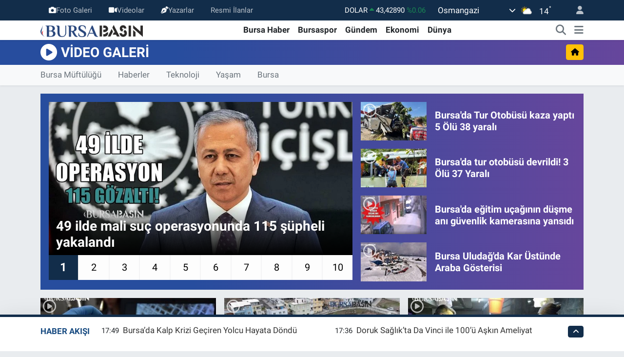

--- FILE ---
content_type: text/html; charset=UTF-8
request_url: https://www.bursabasin.com/video
body_size: 15959
content:
<!DOCTYPE html>
<html lang="tr" data-theme="flow">
<head>
<link rel="dns-prefetch" href="//www.bursabasin.com">
<link rel="dns-prefetch" href="//bursabasincom.teimg.com">
<link rel="dns-prefetch" href="//static.tebilisim.com">
<link rel="dns-prefetch" href="//schema.org","@type":"NewsMediaOrganization","url":"www.bursabasin.com","name":"Bursa">
<link rel="dns-prefetch" href="//mc.yandex.ru">
<link rel="dns-prefetch" href="//www.googletagmanager.com">
<link rel="dns-prefetch" href="//pagead2.googlesyndication.com">
<link rel="dns-prefetch" href="//www.facebook.com">
<link rel="dns-prefetch" href="//www.twitter.com">
<link rel="dns-prefetch" href="//www.instagram.com">
<link rel="dns-prefetch" href="//www.linkedin.com">
<link rel="dns-prefetch" href="//www.youtube.com">
<link rel="dns-prefetch" href="//www.tiktok.com">
<link rel="dns-prefetch" href="//www.threads.com">
<link rel="dns-prefetch" href="//sosyal.teknofest.app">
<link rel="dns-prefetch" href="//api.whatsapp.com">
<link rel="dns-prefetch" href="//img.youtube.com">
<link rel="dns-prefetch" href="//www.pinterest.com">
<link rel="dns-prefetch" href="//tebilisim.com">
<link rel="dns-prefetch" href="//facebook.com">
<link rel="dns-prefetch" href="//twitter.com">
<link rel="dns-prefetch" href="//cdn.onesignal.com">

    <meta charset="utf-8">
<title>Son Dakika Haber Videoları - En Güncel Videolar - Bursa Haber - Son Dakika Bursa Haberleri - Bursa Basın</title>
<meta name="description" content="Video">
<link rel="canonical" href="https://www.bursabasin.com/video">
<meta name="viewport" content="width=device-width,initial-scale=1">
<meta name="X-UA-Compatible" content="IE=edge">
<meta name="robots" content="max-image-preview:large">
<meta name="theme-color" content="#122d4a">
<meta name="title" content="Son Dakika Haber Videoları - En Güncel Videolar">
<meta property="og:type" content="article">
<meta property="og:title" content="Son Dakika Haber Videoları - En Güncel Videolar">
<meta property="og:description" content="Video">
<meta name="twitter:title" content="Son Dakika Haber Videoları - En Güncel Videolar">
<meta name="twitter:description" content="Video">
<link rel="shortcut icon" type="image/x-icon" href="https://bursabasincom.teimg.com/bursabasin-com/uploads/2022/02/bursabasin-favicon.png">
<link rel="manifest" href="https://www.bursabasin.com/manifest.json?v=6.6.4" />
<link rel="preload" href="https://static.tebilisim.com/flow/assets/css/font-awesome/fa-solid-900.woff2" as="font" type="font/woff2" crossorigin />
<link rel="preload" href="https://static.tebilisim.com/flow/assets/css/font-awesome/fa-brands-400.woff2" as="font" type="font/woff2" crossorigin />
<link rel="preload" href="https://static.tebilisim.com/flow/assets/css/weather-icons/font/weathericons-regular-webfont.woff2" as="font" type="font/woff2" crossorigin />
<link rel="preload" href="https://static.tebilisim.com/flow/vendor/te/fonts/roboto/KFOlCnqEu92Fr1MmEU9fBBc4AMP6lQ.woff2" as="font" type="font/woff2" crossorigin />
<link rel="preload" href="https://static.tebilisim.com/flow/vendor/te/fonts/roboto/KFOlCnqEu92Fr1MmEU9fChc4AMP6lbBP.woff2" as="font" type="font/woff2" crossorigin />
<link rel="preload" href="https://static.tebilisim.com/flow/vendor/te/fonts/roboto/KFOlCnqEu92Fr1MmWUlfBBc4AMP6lQ.woff2" as="font" type="font/woff2" crossorigin />
<link rel="preload" href="https://static.tebilisim.com/flow/vendor/te/fonts/roboto/KFOlCnqEu92Fr1MmWUlfChc4AMP6lbBP.woff2" as="font" type="font/woff2" crossorigin />
<link rel="preload" href="https://static.tebilisim.com/flow/vendor/te/fonts/roboto/KFOmCnqEu92Fr1Mu4mxKKTU1Kg.woff2" as="font" type="font/woff2" crossorigin />
<link rel="preload" href="https://static.tebilisim.com/flow/vendor/te/fonts/roboto/KFOmCnqEu92Fr1Mu7GxKKTU1Kvnz.woff2" as="font" type="font/woff2" crossorigin />


<link rel="preload" as="style" href="https://static.tebilisim.com/flow/vendor/te/fonts/roboto.css?v=6.6.4">
<link rel="stylesheet" href="https://static.tebilisim.com/flow/vendor/te/fonts/roboto.css?v=6.6.4">

<style>:root {
        --te-link-color: #333;
        --te-link-hover-color: #000;
        --te-font: "Roboto";
        --te-secondary-font: "Roboto";
        --te-h1-font-size: 48px;
        --te-color: #122d4a;
        --te-hover-color: #194c82;
        --mm-ocd-width: 85%!important; /*  Mobil Menü Genişliği */
        --swiper-theme-color: var(--te-color)!important;
        --header-13-color: #ffc107;
    }</style><link rel="preload" as="style" href="https://static.tebilisim.com/flow/assets/vendor/bootstrap/css/bootstrap.min.css?v=6.6.4">
<link rel="stylesheet" href="https://static.tebilisim.com/flow/assets/vendor/bootstrap/css/bootstrap.min.css?v=6.6.4">
<link rel="preload" as="style" href="https://static.tebilisim.com/flow/assets/css/app6.6.4.min.css">
<link rel="stylesheet" href="https://static.tebilisim.com/flow/assets/css/app6.6.4.min.css">



<script type="application/ld+json">{"@context":"https:\/\/schema.org","@type":"WebSite","url":"https:\/\/www.bursabasin.com","potentialAction":{"@type":"SearchAction","target":"https:\/\/www.bursabasin.com\/arama?q={query}","query-input":"required name=query"}}</script>

<script type="application/ld+json">{"@context":"https://schema.org","@type":"NewsMediaOrganization","url":"https://www.bursabasin.com","name":"Bursa Basın","logo":"https://bursabasincom.teimg.com/bursabasin-com/uploads/2023/07/bursa-8.png","sameAs":["https://www.facebook.com/bursabasin","https://www.twitter.com/bursabasin","https://www.linkedin.com/in/bursabasin/","https://www.youtube.com/channel/UCaa86XzwPOcVnLCAs--dm9g","https://www.instagram.com/bursabasin"]}</script>

<script type="application/ld+json">{"@context":"https:\/\/schema.org","@graph":[{"@type":"SiteNavigationElement","name":"Ana Sayfa","url":"https:\/\/www.bursabasin.com","@id":"https:\/\/www.bursabasin.com"},{"@type":"SiteNavigationElement","name":"Bursa Haber","url":"https:\/\/www.bursabasin.com\/bursa-haber","@id":"https:\/\/www.bursabasin.com\/bursa-haber"},{"@type":"SiteNavigationElement","name":"G\u00fcndem","url":"https:\/\/www.bursabasin.com\/gundem","@id":"https:\/\/www.bursabasin.com\/gundem"},{"@type":"SiteNavigationElement","name":"Sa\u011fl\u0131k","url":"https:\/\/www.bursabasin.com\/saglik","@id":"https:\/\/www.bursabasin.com\/saglik"},{"@type":"SiteNavigationElement","name":"E\u011fitim","url":"https:\/\/www.bursabasin.com\/egitim","@id":"https:\/\/www.bursabasin.com\/egitim"},{"@type":"SiteNavigationElement","name":"Ekonomi","url":"https:\/\/www.bursabasin.com\/ekonomi","@id":"https:\/\/www.bursabasin.com\/ekonomi"},{"@type":"SiteNavigationElement","name":"Spor","url":"https:\/\/www.bursabasin.com\/spor","@id":"https:\/\/www.bursabasin.com\/spor"},{"@type":"SiteNavigationElement","name":"D\u00fcnya","url":"https:\/\/www.bursabasin.com\/dunya","@id":"https:\/\/www.bursabasin.com\/dunya"},{"@type":"SiteNavigationElement","name":"Teknoloji","url":"https:\/\/www.bursabasin.com\/teknoloji","@id":"https:\/\/www.bursabasin.com\/teknoloji"},{"@type":"SiteNavigationElement","name":"Magazin","url":"https:\/\/www.bursabasin.com\/magazin","@id":"https:\/\/www.bursabasin.com\/magazin"},{"@type":"SiteNavigationElement","name":"Siyaset","url":"https:\/\/www.bursabasin.com\/siyaset","@id":"https:\/\/www.bursabasin.com\/siyaset"},{"@type":"SiteNavigationElement","name":"N\u00f6bet\u00e7i Eczaneler","url":"https:\/\/www.bursabasin.com\/nobetci-eczaneler","@id":"https:\/\/www.bursabasin.com\/nobetci-eczaneler"},{"@type":"SiteNavigationElement","name":"Ya\u015fam","url":"https:\/\/www.bursabasin.com\/yasam","@id":"https:\/\/www.bursabasin.com\/yasam"},{"@type":"SiteNavigationElement","name":"Bursaspor","url":"https:\/\/www.bursabasin.com\/bursaspor","@id":"https:\/\/www.bursabasin.com\/bursaspor"},{"@type":"SiteNavigationElement","name":"M\u00fcft\u00fcl\u00fck","url":"https:\/\/www.bursabasin.com\/muftuluk","@id":"https:\/\/www.bursabasin.com\/muftuluk"},{"@type":"SiteNavigationElement","name":"K\u00fclt\u00fcr-sanat","url":"https:\/\/www.bursabasin.com\/kultur-sanat","@id":"https:\/\/www.bursabasin.com\/kultur-sanat"},{"@type":"SiteNavigationElement","name":"Yerel","url":"https:\/\/www.bursabasin.com\/yerel","@id":"https:\/\/www.bursabasin.com\/yerel"},{"@type":"SiteNavigationElement","name":"Resmi \u0130lanlar","url":"https:\/\/www.bursabasin.com\/resmi-ilanlar","@id":"https:\/\/www.bursabasin.com\/resmi-ilanlar"},{"@type":"SiteNavigationElement","name":"Bilim, teknoloji","url":"https:\/\/www.bursabasin.com\/bilim-teknoloji","@id":"https:\/\/www.bursabasin.com\/bilim-teknoloji"},{"@type":"SiteNavigationElement","name":"Politika","url":"https:\/\/www.bursabasin.com\/politika","@id":"https:\/\/www.bursabasin.com\/politika"},{"@type":"SiteNavigationElement","name":"Bursa hava durumu","url":"https:\/\/www.bursabasin.com\/bursa-hava-durumu","@id":"https:\/\/www.bursabasin.com\/bursa-hava-durumu"},{"@type":"SiteNavigationElement","name":"Bursa Gezilecek Yerler","url":"https:\/\/www.bursabasin.com\/bursa-gezilecek-yerler","@id":"https:\/\/www.bursabasin.com\/bursa-gezilecek-yerler"},{"@type":"SiteNavigationElement","name":"Bursa Namaz Vakti","url":"https:\/\/www.bursabasin.com\/bursa-namaz-vakti","@id":"https:\/\/www.bursabasin.com\/bursa-namaz-vakti"},{"@type":"SiteNavigationElement","name":"Asayi\u015f","url":"https:\/\/www.bursabasin.com\/asayis","@id":"https:\/\/www.bursabasin.com\/asayis"},{"@type":"SiteNavigationElement","name":"Bilim ve teknoloji","url":"https:\/\/www.bursabasin.com\/bilim-ve-teknoloji","@id":"https:\/\/www.bursabasin.com\/bilim-ve-teknoloji"},{"@type":"SiteNavigationElement","name":"Haberde insan","url":"https:\/\/www.bursabasin.com\/haberde-insan","@id":"https:\/\/www.bursabasin.com\/haberde-insan"},{"@type":"SiteNavigationElement","name":"\u0130leti\u015fim","url":"https:\/\/www.bursabasin.com\/iletisim","@id":"https:\/\/www.bursabasin.com\/iletisim"},{"@type":"SiteNavigationElement","name":"Reklam","url":"https:\/\/www.bursabasin.com\/reklam","@id":"https:\/\/www.bursabasin.com\/reklam"},{"@type":"SiteNavigationElement","name":"\u00dcyelik S\u00f6zle\u015fmesi","url":"https:\/\/www.bursabasin.com\/uyelik-sozlesmesi","@id":"https:\/\/www.bursabasin.com\/uyelik-sozlesmesi"},{"@type":"SiteNavigationElement","name":"K\u00fcnye","url":"https:\/\/www.bursabasin.com\/kunye","@id":"https:\/\/www.bursabasin.com\/kunye"},{"@type":"SiteNavigationElement","name":"\u00c7erez Politikas\u0131","url":"https:\/\/www.bursabasin.com\/cerez-politikasi","@id":"https:\/\/www.bursabasin.com\/cerez-politikasi"},{"@type":"SiteNavigationElement","name":"Gizlilik S\u00f6zle\u015fmesi","url":"https:\/\/www.bursabasin.com\/gizlilik-sozlesmesi","@id":"https:\/\/www.bursabasin.com\/gizlilik-sozlesmesi"},{"@type":"SiteNavigationElement","name":"Yazarlar","url":"https:\/\/www.bursabasin.com\/yazarlar","@id":"https:\/\/www.bursabasin.com\/yazarlar"},{"@type":"SiteNavigationElement","name":"Foto Galeri","url":"https:\/\/www.bursabasin.com\/foto-galeri","@id":"https:\/\/www.bursabasin.com\/foto-galeri"},{"@type":"SiteNavigationElement","name":"Video Galeri","url":"https:\/\/www.bursabasin.com\/video","@id":"https:\/\/www.bursabasin.com\/video"},{"@type":"SiteNavigationElement","name":"Biyografiler","url":"https:\/\/www.bursabasin.com\/biyografi","@id":"https:\/\/www.bursabasin.com\/biyografi"},{"@type":"SiteNavigationElement","name":"Seri \u0130lanlar","url":"https:\/\/www.bursabasin.com\/ilan","@id":"https:\/\/www.bursabasin.com\/ilan"},{"@type":"SiteNavigationElement","name":"Vefatlar","url":"https:\/\/www.bursabasin.com\/vefat","@id":"https:\/\/www.bursabasin.com\/vefat"},{"@type":"SiteNavigationElement","name":"R\u00f6portajlar","url":"https:\/\/www.bursabasin.com\/roportaj","@id":"https:\/\/www.bursabasin.com\/roportaj"},{"@type":"SiteNavigationElement","name":"Osmangazi Bug\u00fcn, Yar\u0131n ve 1 Haftal\u0131k Hava Durumu Tahmini","url":"https:\/\/www.bursabasin.com\/osmangazi-hava-durumu","@id":"https:\/\/www.bursabasin.com\/osmangazi-hava-durumu"},{"@type":"SiteNavigationElement","name":"Osmangazi Namaz Vakitleri","url":"https:\/\/www.bursabasin.com\/osmangazi-namaz-vakitleri","@id":"https:\/\/www.bursabasin.com\/osmangazi-namaz-vakitleri"},{"@type":"SiteNavigationElement","name":"Puan Durumu ve Fikst\u00fcr","url":"https:\/\/www.bursabasin.com\/futbol\/st-super-lig-puan-durumu-ve-fikstur","@id":"https:\/\/www.bursabasin.com\/futbol\/st-super-lig-puan-durumu-ve-fikstur"}]}</script>

<script type="application/ld+json">{"@context":"https:\/\/schema.org","@type":"BreadcrumbList","itemListElement":[{"@type":"ListItem","position":1,"item":{"@type":"Thing","@id":"https:\/\/www.bursabasin.com\/video","name":"Video"}}]}</script>





<!-- Yandex.Metrika counter -->
<script type="0d1f4d4cfdd43c62978e5a91-text/javascript">
   (function(m,e,t,r,i,k,a){m[i]=m[i]||function(){(m[i].a=m[i].a||[]).push(arguments)};
   m[i].l=1*new Date();
   for (var j = 0; j < document.scripts.length; j++) {if (document.scripts[j].src === r) { return; }}
   k=e.createElement(t),a=e.getElementsByTagName(t)[0],k.async=1,k.src=r,a.parentNode.insertBefore(k,a)})
   (window, document, "script", "https://mc.yandex.ru/metrika/tag.js", "ym");

   ym(93948613, "init", {
        clickmap:true,
        trackLinks:true,
        accurateTrackBounce:true,
        webvisor:true
   });
</script>
<noscript><div><img src="https://mc.yandex.ru/watch/93948613" style="position:absolute; left:-9999px;" alt="" /></div></noscript>
<!-- /Yandex.Metrika counter -->

<meta name="msvalidate.01" content="7BED0F42A3B16E437ED9A56B7D0E3E9B" />

<meta name="yandex-verification" content="d9b13b68b823f1f2" />

<!-- Google Tag Manager -->
<script type="0d1f4d4cfdd43c62978e5a91-text/javascript">(function(w,d,s,l,i){w[l]=w[l]||[];w[l].push({'gtm.start':
new Date().getTime(),event:'gtm.js'});var f=d.getElementsByTagName(s)[0],
j=d.createElement(s),dl=l!='dataLayer'?'&l='+l:'';j.async=true;j.src=
'https://www.googletagmanager.com/gtm.js?id='+i+dl;f.parentNode.insertBefore(j,f);
})(window,document,'script','dataLayer','GTM-WBQW45XF');</script>
<!-- End Google Tag Manager -->
<script async src="https://pagead2.googlesyndication.com/pagead/js/adsbygoogle.js?client=ca-pub-6063327613173251" crossorigin="anonymous" type="0d1f4d4cfdd43c62978e5a91-text/javascript"></script>



<script async data-cfasync="false"
	src="https://www.googletagmanager.com/gtag/js?id=G-KPCSRHRN6C"></script>
<script data-cfasync="false">
	window.dataLayer = window.dataLayer || [];
	  function gtag(){dataLayer.push(arguments);}
	  gtag('js', new Date());
	  gtag('config', 'G-KPCSRHRN6C');
</script>




</head>




<body class="d-flex flex-column min-vh-100">

    <div data-pagespeed="true"><!-- Google Tag Manager (noscript) -->
<noscript><iframe src="https://www.googletagmanager.com/ns.html?id=GTM-WBQW45XF"
height="0" width="0" style="display:none;visibility:hidden"></iframe></noscript>
<!-- End Google Tag Manager (noscript) --></div>
    

    <header class="header-4">
    <div class="top-header d-none d-lg-block">
        <div class="container">
            <div class="d-flex justify-content-between align-items-center">

                <ul  class="top-menu nav small sticky-top">
        <li class="nav-item   ">
        <a href="/foto-galeri" class="nav-link pe-3" target="_self" title="Foto Galeri"><i class="fa fa-camera text-light mr-1"></i>Foto Galeri</a>
        
    </li>
        <li class="nav-item   ">
        <a href="/video" class="nav-link pe-3" target="_self" title="Videolar"><i class="fa fa-video text-light mr-1"></i>Videolar</a>
        
    </li>
        <li class="nav-item   ">
        <a href="/yazarlar" class="nav-link pe-3" target="_self" title="Yazarlar"><i class="fa fa-pen-nib text-light mr-1"></i>Yazarlar</a>
        
    </li>
        <li class="nav-item   ">
        <a href="https://www.bursabasin.com/resmi-ilanlar" class="nav-link pe-3" target="_self" title="Resmi İlanlar">Resmi İlanlar</a>
        
    </li>
    </ul>


                                    <div class="position-relative overflow-hidden ms-auto text-end" style="height: 36px;">
                        <!-- PİYASALAR -->
        <div class="newsticker mini small">
        <ul class="newsticker__list list-unstyled" data-header="4">
            <li class="newsticker__item col dolar">DOLAR
                <span class="text-success"><i class="fa fa-caret-up"></i></span>
                <span class="value">43,42890</span>
                <span class="text-success">%0.06</span>
            </li>
            <li class="newsticker__item col euro">EURO
                <span class="text-success"><i class="fa fa-caret-up"></i></span>
                <span class="value">52,08230</span>
                <span class="text-success">%0.39</span>
            </li>
            <li class="newsticker__item col euro">STERLİN
                <span class="text-success"><i class="fa fa-caret-up"></i></span>
                <span class="value">60,17770</span>
                <span class="text-success">%0.41</span>
            </li>
            <li class="newsticker__item col altin">G.ALTIN
                <span class="text-success"><i class="fa fa-caret-up"></i></span>
                <span class="value">7704,93000</span>
                <span class="text-success">%2.52</span>
            </li>
            <li class="newsticker__item col bist">BİST100
                <span class="text-success"><i class="fa fa-caret-up"></i></span>
                <span class="value">13.823,00</span>
                <span class="text-success">%310</span>
            </li>
            <li class="newsticker__item col btc">BITCOIN
                <span class="text-danger"><i class="fa fa-caret-down"></i></span>
                <span class="value">87.676,14</span>
                <span class="text-danger">%-2.53</span>
            </li>
        </ul>
    </div>
    

                    </div>
                    <div class="d-flex justify-content-end align-items-center text-light ms-4 weather-widget mini">
                        <!-- HAVA DURUMU -->

<input type="hidden" name="widget_setting_weathercity" value="40.15644000,29.08753000" />

            <div class="weather d-none d-xl-block me-2" data-header="4">
            <div class="custom-selectbox text-white" onclick="if (!window.__cfRLUnblockHandlers) return false; toggleDropdown(this)" style="width: 100%" data-cf-modified-0d1f4d4cfdd43c62978e5a91-="">
    <div class="d-flex justify-content-between align-items-center">
        <span style="">Osmangazi</span>
        <i class="fas fa-chevron-down" style="font-size: 14px"></i>
    </div>
    <ul class="bg-white text-dark overflow-widget" style="min-height: 100px; max-height: 300px">
                        <li>
            <a href="https://www.bursabasin.com/bursa-buyukorhan-hava-durumu" title="Büyükorhan Hava Durumu" class="text-dark">
                Büyükorhan
            </a>
        </li>
                        <li>
            <a href="https://www.bursabasin.com/bursa-gemlik-hava-durumu" title="Gemlik Hava Durumu" class="text-dark">
                Gemlik
            </a>
        </li>
                        <li>
            <a href="https://www.bursabasin.com/bursa-gursu-hava-durumu" title="Gürsu Hava Durumu" class="text-dark">
                Gürsu
            </a>
        </li>
                        <li>
            <a href="https://www.bursabasin.com/bursa-harmancik-hava-durumu" title="Harmancık Hava Durumu" class="text-dark">
                Harmancık
            </a>
        </li>
                        <li>
            <a href="https://www.bursabasin.com/bursa-inegol-hava-durumu" title="İnegöl Hava Durumu" class="text-dark">
                İnegöl
            </a>
        </li>
                        <li>
            <a href="https://www.bursabasin.com/bursa-iznik-hava-durumu" title="İznik Hava Durumu" class="text-dark">
                İznik
            </a>
        </li>
                        <li>
            <a href="https://www.bursabasin.com/bursa-karacabey-hava-durumu" title="Karacabey Hava Durumu" class="text-dark">
                Karacabey
            </a>
        </li>
                        <li>
            <a href="https://www.bursabasin.com/bursa-keles-hava-durumu" title="Keles Hava Durumu" class="text-dark">
                Keles
            </a>
        </li>
                        <li>
            <a href="https://www.bursabasin.com/bursa-kestel-hava-durumu" title="Kestel Hava Durumu" class="text-dark">
                Kestel
            </a>
        </li>
                        <li>
            <a href="https://www.bursabasin.com/bursa-mudanya-hava-durumu" title="Mudanya Hava Durumu" class="text-dark">
                Mudanya
            </a>
        </li>
                        <li>
            <a href="https://www.bursabasin.com/bursa-mustafakemalpasa-hava-durumu" title="Mustafakemalpaşa Hava Durumu" class="text-dark">
                Mustafakemalpaşa
            </a>
        </li>
                        <li>
            <a href="https://www.bursabasin.com/bursa-nilufer-hava-durumu" title="Nilüfer Hava Durumu" class="text-dark">
                Nilüfer
            </a>
        </li>
                        <li>
            <a href="https://www.bursabasin.com/bursa-orhaneli-hava-durumu" title="Orhaneli Hava Durumu" class="text-dark">
                Orhaneli
            </a>
        </li>
                        <li>
            <a href="https://www.bursabasin.com/bursa-orhangazi-hava-durumu" title="Orhangazi Hava Durumu" class="text-dark">
                Orhangazi
            </a>
        </li>
                        <li>
            <a href="https://www.bursabasin.com/bursa-osmangazi-hava-durumu" title="Osmangazi Hava Durumu" class="text-dark">
                Osmangazi
            </a>
        </li>
                        <li>
            <a href="https://www.bursabasin.com/bursa-yenisehir-hava-durumu" title="Yenişehir Hava Durumu" class="text-dark">
                Yenişehir
            </a>
        </li>
                        <li>
            <a href="https://www.bursabasin.com/bursa-yildirim-hava-durumu" title="Yıldırım Hava Durumu" class="text-dark">
                Yıldırım
            </a>
        </li>
            </ul>
</div>

        </div>
        <div class="d-none d-xl-block" data-header="4">
            <span class="lead me-2">
                <img src="//cdn.weatherapi.com/weather/64x64/day/116.png" class="condition" width="26" height="26" alt="14" />
            </span>
            <span class="degree text-white">14</span><sup class="text-white">°</sup>
        </div>
    
<div data-location='{"city":"TUXX0014"}' class="d-none"></div>


                    </div>
                                <ul class="nav ms-4">
                    <li class="nav-item ms-2"><a class="nav-link pe-0" href="/member/login" title="Üyelik Girişi" target="_blank"><i class="fa fa-user"></i></a></li>
                </ul>
            </div>
        </div>
    </div>
    <nav class="main-menu navbar navbar-expand-lg bg-white shadow-sm py-1">
        <div class="container">
            <div class="d-lg-none">
                <a href="#menu" title="Ana Menü"><i class="fa fa-bars fa-lg"></i></a>
            </div>
            <div>
                                <a class="navbar-brand me-0" href="/" title="Bursa Haber - Bursa Haberleri - Bursa Basın">
                    <img src="https://bursabasincom.teimg.com/bursabasin-com/uploads/2023/07/bursa-8.png" alt="Bursa Haber - Bursa Haberleri - Bursa Basın" width="210" height="40" class="light-mode img-fluid flow-logo">
<img src="https://bursabasincom.teimg.com/bursabasin-com/uploads/2022/03/bursada-basin-light.svg" alt="Bursa Haber - Bursa Haberleri - Bursa Basın" width="210" height="40" class="dark-mode img-fluid flow-logo d-none">

                </a>
                            </div>
            <div class="d-none d-lg-block">
                <ul  class="nav fw-semibold">
        <li class="nav-item   ">
        <a href="/bursa-haber" class="nav-link nav-link text-dark" target="_self" title="Bursa Haber">Bursa Haber</a>
        
    </li>
        <li class="nav-item   ">
        <a href="/bursaspor" class="nav-link nav-link text-dark" target="_self" title="Bursaspor">Bursaspor</a>
        
    </li>
        <li class="nav-item   ">
        <a href="/gundem" class="nav-link nav-link text-dark" target="_self" title="Gündem">Gündem</a>
        
    </li>
        <li class="nav-item   ">
        <a href="/ekonomi" class="nav-link nav-link text-dark" target="_self" title="Ekonomi">Ekonomi</a>
        
    </li>
        <li class="nav-item   ">
        <a href="/dunya" class="nav-link nav-link text-dark" target="_self" title="Dünya">Dünya</a>
        
    </li>
    </ul>

            </div>
            <ul class="navigation-menu nav d-flex align-items-center">
                <li class="nav-item">
                    <a href="/arama" class="nav-link" title="Ara">
                        <i class="fa fa-search fa-lg text-secondary"></i>
                    </a>
                </li>
                
                <li class="nav-item dropdown d-none d-lg-block position-static">
                    <a class="nav-link p-0 ms-2 text-secondary" data-bs-toggle="dropdown" href="#" aria-haspopup="true" aria-expanded="false" title="Ana Menü"><i class="fa fa-bars fa-lg"></i></a>
                    <div class="mega-menu dropdown-menu dropdown-menu-end text-capitalize shadow-lg border-0 rounded-0">

    <div class="row g-3 small p-3">

                <div class="col">
            <div class="extra-sections bg-light p-3 border">
                <a href="https://www.bursabasin.com/bursa-nobetci-eczaneler" title="Bursa Nöbetçi Eczaneler" class="d-block border-bottom pb-2 mb-2" target="_self"><i class="fa-solid fa-capsules me-2"></i>Bursa Nöbetçi Eczaneler</a>
<a href="https://www.bursabasin.com/bursa-hava-durumu" title="Bursa Hava Durumu" class="d-block border-bottom pb-2 mb-2" target="_self"><i class="fa-solid fa-cloud-sun me-2"></i>Bursa Hava Durumu</a>
<a href="https://www.bursabasin.com/bursa-namaz-vakitleri" title="Bursa Namaz Vakitleri" class="d-block border-bottom pb-2 mb-2" target="_self"><i class="fa-solid fa-mosque me-2"></i>Bursa Namaz Vakitleri</a>
<a href="https://www.bursabasin.com/bursa-trafik-durumu" title="Bursa Trafik Yoğunluk Haritası" class="d-block border-bottom pb-2 mb-2" target="_self"><i class="fa-solid fa-car me-2"></i>Bursa Trafik Yoğunluk Haritası</a>
<a href="https://www.bursabasin.com/futbol/super-lig-puan-durumu-ve-fikstur" title="Süper Lig Puan Durumu ve Fikstür" class="d-block border-bottom pb-2 mb-2" target="_self"><i class="fa-solid fa-chart-bar me-2"></i>Süper Lig Puan Durumu ve Fikstür</a>
<a href="https://www.bursabasin.com/tum-mansetler" title="Tüm Manşetler" class="d-block border-bottom pb-2 mb-2" target="_self"><i class="fa-solid fa-newspaper me-2"></i>Tüm Manşetler</a>
<a href="https://www.bursabasin.com/sondakika-haberleri" title="Son Dakika Haberleri" class="d-block border-bottom pb-2 mb-2" target="_self"><i class="fa-solid fa-bell me-2"></i>Son Dakika Haberleri</a>

            </div>
        </div>
        
        <div class="col">
        <a href="/dunya" class="d-block border-bottom  pb-2 mb-2" target="_self" title="Dünya">Dünya</a>
            <a href="/magazin" class="d-block border-bottom  pb-2 mb-2" target="_self" title="Magazin">Magazin</a>
            <a href="/siyaset" class="d-block border-bottom  pb-2 mb-2" target="_self" title="Siyaset">Siyaset</a>
            <a href="/yasam" class="d-block border-bottom  pb-2 mb-2" target="_self" title="Yaşam">Yaşam</a>
            <a href="/spor" class="d-block border-bottom  pb-2 mb-2" target="_self" title="Spor">Spor</a>
            <a href="/teknoloji" class="d-block border-bottom  pb-2 mb-2" target="_self" title="Teknoloji">Teknoloji</a>
            <a href="/muftuluk" class="d-block  pb-2 mb-2" target="_self" title="Müftülük">Müftülük</a>
        </div><div class="col">
            <a href="/nobetci-eczaneler" class="d-block border-bottom  pb-2 mb-2" target="_self" title="Eczaneler">Eczaneler</a>
        </div>


    </div>

    <div class="p-3 bg-light">
                <a class="me-3"
            href="https://www.facebook.com/bursabasin" target="_blank" rel="nofollow noreferrer noopener"><i class="fab fa-facebook me-2 text-navy"></i> Facebook</a>
                        <a class="me-3"
            href="https://www.twitter.com/bursabasin" target="_blank" rel="nofollow noreferrer noopener"><i class="fab fa-x-twitter "></i> Twitter</a>
                        <a class="me-3"
            href="https://www.instagram.com/bursabasin" target="_blank" rel="nofollow noreferrer noopener"><i class="fab fa-instagram me-2 text-magenta"></i> Instagram</a>
                        <a class="me-3"
            href="https://www.linkedin.com/in/bursabasin/" target="_blank" rel="nofollow noreferrer noopener"><i class="fab fa-linkedin me-2 text-navy"></i> Linkedin</a>
                        <a class="me-3"
            href="https://www.youtube.com/channel/UCaa86XzwPOcVnLCAs--dm9g" target="_blank" rel="nofollow noreferrer noopener"><i class="fab fa-youtube me-2 text-danger"></i> Youtube</a>
                        <a class="me-3"
            href="https://www.tiktok.com/bursabasin" target="_blank" rel="nofollow noreferrer noopener"><i class="fa-brands fa-tiktok me-1 text-dark"></i> Tiktok</a>
                        <a class="me-3"
            href="https://www.threads.com/bursabasin" target="_blank" rel="nofollow noreferrer noopener"><i class="fa-brands fa-threads me-1 text-dark"></i> Threads</a>
                        <a class="me-3"
            href="https://www.threads.com/bursabasin" target="_blank" rel="nofollow noreferrer noopener"><i class="fa-brands fa-threads me-1 text-dark"></i> Threads</a>
                        <a class="me-3" href="https://sosyal.teknofest.app/https://sosyal.teknofest.app/@bursabasin" target="_blank" rel="nofollow noreferrer noopener">
            <img src="https://www.bursabasin.com/themes/flow/assets/img/next-social-media-logo.png" class="me-1" style="height: 1em;" alt="Next" loading="lazy"> Next
        </a>
                <a class="" href="https://api.whatsapp.com/send?phone=+90 (544) 106 16 16" title="Whatsapp" rel="nofollow noreferrer noopener"><i
            class="fab fa-whatsapp me-2 text-navy"></i> WhatsApp İhbar Hattı</a>    </div>

    <div class="mega-menu-footer p-2 bg-te-color">
        <a class="dropdown-item text-white" href="/kunye" title="Künye / İletişim"><i class="fa fa-id-card me-2"></i> Künye / İletişim</a>
        <a class="dropdown-item text-white" href="/iletisim" title="Bize Ulaşın"><i class="fa fa-envelope me-2"></i> Bize Ulaşın</a>
        <a class="dropdown-item text-white" href="/rss-baglantilari" title="RSS Bağlantıları"><i class="fa fa-rss me-2"></i> RSS Bağlantıları</a>
        <a class="dropdown-item text-white" href="/member/login" title="Üyelik Girişi"><i class="fa fa-user me-2"></i> Üyelik Girişi</a>
    </div>


</div>

                </li>
            </ul>
        </div>
    </nav>
    <ul  class="mobile-categories d-lg-none list-inline bg-white">
        <li class="list-inline-item">
        <a href="/bursa-haber" class="text-dark" target="_self" title="Bursa Haber">
                Bursa Haber
        </a>
    </li>
        <li class="list-inline-item">
        <a href="/bursaspor" class="text-dark" target="_self" title="Bursaspor">
                Bursaspor
        </a>
    </li>
        <li class="list-inline-item">
        <a href="/gundem" class="text-dark" target="_self" title="Gündem">
                Gündem
        </a>
    </li>
        <li class="list-inline-item">
        <a href="/ekonomi" class="text-dark" target="_self" title="Ekonomi">
                Ekonomi
        </a>
    </li>
        <li class="list-inline-item">
        <a href="/dunya" class="text-dark" target="_self" title="Dünya">
                Dünya
        </a>
    </li>
    </ul>


</header>






<main class="videos overflow-hidden" style="min-height: 300px">
    <main class="video-gallery-page te_pagination">

    <div class="page-header py-2   bg-gradient-purple text-uppercase" style="" >
    <div class="container d-flex justify-content-between align-items-center">
        <div class="d-flex align-items-center">
                            <i class="fa fa-play-circle me-2 fa-2x text-white"></i>
                                    <h1 class="text-white h3 m-0 text-truncate">Video Galeri</h1>
        </div>
        <div class="d-flex flex-nowrap">
            <a href="/"  class="btn btn-warning btn-sm"> <i class="fa fa-home"></i></a>
<script type="0d1f4d4cfdd43c62978e5a91-text/javascript">
  $(function () {
    $('[data-toggle="popover"]').popover({
      trigger: 'hover',
      placement: 'top' 
    });
  });
</script>
        </div>
    </div>
</div>

<div class="sub-categories bg-light mb-3 d-none d-lg-block shadow-sm">
    <div class="container">
        <ul class="nav">
                        <li class="nav-item ml-0 "><a href="/video/kategori/bursa-muftulugu" class="nav-link text-secondary" target="_self" style="color:#000; padding-left:0 " title="Bursa Müftülüğü">Bursa Müftülüğü</a></li>
                        <li class="nav-item ml-0 "><a href="/video/kategori/haberler" class="nav-link text-secondary" target="_self" style="color:#000; " title="Haberler">Haberler</a></li>
                        <li class="nav-item ml-0 "><a href="/video/kategori/teknoloji" class="nav-link text-secondary" target="_self" style="color:#000; " title="Teknoloji">Teknoloji</a></li>
                        <li class="nav-item ml-0 "><a href="/video/kategori/yasam" class="nav-link text-secondary" target="_self" style="color:#000; " title="Yaşam">Yaşam</a></li>
                        <li class="nav-item ml-0 "><a href="/video/kategori/bursa" class="nav-link text-secondary" target="_self" style="color:#000; " title="Bursa">Bursa</a></li>
                                </ul>
    </div>
</div>

<div class="sub-categories-mobile d-lg-none bg-light mb-3 overflow-auto">
    <div class="d-flex flex-nowrap px-2">
                    <a href="/video/kategori/bursa-muftulugu" class="nav-link text-secondary flex-shrink-0 me-3" style="color:#000;" title="Bursa Müftülüğü">Bursa Müftülüğü</a>
                    <a href="/video/kategori/haberler" class="nav-link text-secondary flex-shrink-0 me-3" style="color:#000;" title="Haberler">Haberler</a>
                    <a href="/video/kategori/teknoloji" class="nav-link text-secondary flex-shrink-0 me-3" style="color:#000;" title="Teknoloji">Teknoloji</a>
                    <a href="/video/kategori/yasam" class="nav-link text-secondary flex-shrink-0 me-3" style="color:#000;" title="Yaşam">Yaşam</a>
                    <a href="/video/kategori/bursa" class="nav-link text-secondary flex-shrink-0 me-3" style="color:#000;" title="Bursa">Bursa</a>
            </div>
</div>



    <div id="video-gallery">
        <div class="container">
            
            <div class="p-3 my-3 bg-gradient-purple">
                <div class="row g-3">
                    <div class="col-lg-7">
                        <div class="swiper main-headline">
                            <div class="swiper-wrapper">
                                                                <div class="swiper-slide" data-link="/video/49-ilde-mali-suc-operasyonunda-115-supheli-yakalandi">
                                    <a href="/video/49-ilde-mali-suc-operasyonunda-115-supheli-yakalandi" title="49 ilde mali suç operasyonunda 115 şüpheli yakalandı" target="_self">
                                        <img class="img-fluid original" src="https://bursabasincom.teimg.com/crop/860x504/bursabasin-com/uploads/2025/09/bursa-operasyon.jpg" loading="lazy" alt="49 ilde mali suç operasyonunda 115 şüpheli yakalandı" width="726" height="425">
                                        <div class="swiper-lazy-preloader swiper-lazy-preloader-white"></div>
                                                                                <div class="title-bg-area mb-5">
                                            <h2 class="h3 text-white title-2-line mb-0 mt-1">49 ilde mali suç operasyonunda 115 şüpheli yakalandı</h2>
                                        </div>
                                                                            </a>
                                </div>
                                                                <div class="swiper-slide" data-link="/video/asrin-felaketi-6-subat-2023-depremi">
                                    <a href="/video/asrin-felaketi-6-subat-2023-depremi" title="Asrın Felaketi: 6 Şubat 2023 Depremi" target="_self">
                                        <img class="img-fluid original" src="https://img.youtube.com/vi/A54XkfI9z-Y/maxresdefault.jpg" loading="lazy" alt="Asrın Felaketi: 6 Şubat 2023 Depremi" width="726" height="425">
                                        <div class="swiper-lazy-preloader swiper-lazy-preloader-white"></div>
                                                                                <div class="title-bg-area mb-5">
                                            <h2 class="h3 text-white title-2-line mb-0 mt-1">Asrın Felaketi: 6 Şubat 2023 Depremi</h2>
                                        </div>
                                                                            </a>
                                </div>
                                                                <div class="swiper-slide" data-link="/video/osmangazide-ev-yangini-cati-aniden-alev-aldi">
                                    <a href="/video/osmangazide-ev-yangini-cati-aniden-alev-aldi" title="Osmangazi&#039;de Ev Yangını: Çatı Aniden Alev Aldı" target="_self">
                                        <img class="img-fluid original" src="https://bursabasincom.teimg.com/crop/860x504/bursabasin-com/uploads/2024/01/bursa-da-cati-yangini-mahalleliyi-ayaga-kaldirdi-1704637278-111-x750-1.jpg" loading="lazy" alt="Osmangazi&#039;de Ev Yangını: Çatı Aniden Alev Aldı" width="726" height="425">
                                        <div class="swiper-lazy-preloader swiper-lazy-preloader-white"></div>
                                                                                <div class="title-bg-area mb-5">
                                            <h2 class="h3 text-white title-2-line mb-0 mt-1">Osmangazi&#039;de Ev Yangını: Çatı Aniden Alev Aldı</h2>
                                        </div>
                                                                            </a>
                                </div>
                                                                <div class="swiper-slide" data-link="/video/karacabey-longoz-ormaninda-perseid-meteor-yagmuru-izlendi">
                                    <a href="/video/karacabey-longoz-ormaninda-perseid-meteor-yagmuru-izlendi" title="Karacabey Longoz Ormanında &quot;Perseid meteor yağmuru&quot; izlendi" target="_self">
                                        <img class="img-fluid original" src="https://bursabasincom.teimg.com/crop/860x504/bursabasin-com/uploads/2023/08/bursa-karacabey-longoz-ormani-perseid-meteor-yagmuru-izledi-4.jpg" loading="lazy" alt="Karacabey Longoz Ormanında &quot;Perseid meteor yağmuru&quot; izlendi" width="726" height="425">
                                        <div class="swiper-lazy-preloader swiper-lazy-preloader-white"></div>
                                                                                <div class="title-bg-area mb-5">
                                            <h2 class="h3 text-white title-2-line mb-0 mt-1">Karacabey Longoz Ormanında &quot;Perseid meteor yağmuru&quot; izlendi</h2>
                                        </div>
                                                                            </a>
                                </div>
                                                                <div class="swiper-slide" data-link="/video/bursada-gurultu-kavgasinda-silahlar-konustu-2si-agir-3-yarali">
                                    <a href="/video/bursada-gurultu-kavgasinda-silahlar-konustu-2si-agir-3-yarali" title="Bursa&#039;da gürültü kavgasında silahlar konuştu! 2&#039;si ağır 3 yaralı" target="_self">
                                        <img class="img-fluid original" src="https://bursabasincom.teimg.com/crop/860x504/bursabasin-com/uploads/2023/08/bursa-silahli-kavga-1.jpg" loading="lazy" alt="Bursa&#039;da gürültü kavgasında silahlar konuştu! 2&#039;si ağır 3 yaralı" width="726" height="425">
                                        <div class="swiper-lazy-preloader swiper-lazy-preloader-white"></div>
                                                                                <div class="title-bg-area mb-5">
                                            <h2 class="h3 text-white title-2-line mb-0 mt-1">Bursa&#039;da gürültü kavgasında silahlar konuştu! 2&#039;si ağır 3 yaralı</h2>
                                        </div>
                                                                            </a>
                                </div>
                                                                <div class="swiper-slide" data-link="/video/inegolde-fabrikada-korkutan-yangin-havadan-mudahale-edilecek-video">
                                    <a href="/video/inegolde-fabrikada-korkutan-yangin-havadan-mudahale-edilecek-video" title="İnegöl&#039;de Fabrika&#039;da Korkutan Yangın! Havadan Müdahale Edilecek - Video" target="_self">
                                        <img class="img-fluid original" src="https://bursabasincom.teimg.com/crop/860x504/bursabasin-com/uploads/2023/08/749781272858515.jpg" loading="lazy" alt="İnegöl&#039;de Fabrika&#039;da Korkutan Yangın! Havadan Müdahale Edilecek - Video" width="726" height="425">
                                        <div class="swiper-lazy-preloader swiper-lazy-preloader-white"></div>
                                                                                <div class="title-bg-area mb-5">
                                            <h2 class="h3 text-white title-2-line mb-0 mt-1">İnegöl&#039;de Fabrika&#039;da Korkutan Yangın! Havadan Müdahale Edilecek - Video</h2>
                                        </div>
                                                                            </a>
                                </div>
                                                                <div class="swiper-slide" data-link="/video/bursada-4-kisinin-yaralandigi-kaza-kameralara-yansidi-video">
                                    <a href="/video/bursada-4-kisinin-yaralandigi-kaza-kameralara-yansidi-video" title="Bursa&#039;da 4 Kişinin Yaralandığı Kaza Kameralara Yansıdı! - VİDEO" target="_self">
                                        <img class="img-fluid original" src="https://bursabasincom.teimg.com/crop/860x504/bursabasin-com/uploads/2023/06/aa-20230624-31515390-31515385-bursada-otoyoldaki-kazada-4-kisi-yaralandi.jpg" loading="lazy" alt="Bursa&#039;da 4 Kişinin Yaralandığı Kaza Kameralara Yansıdı! - VİDEO" width="726" height="425">
                                        <div class="swiper-lazy-preloader swiper-lazy-preloader-white"></div>
                                                                                <div class="title-bg-area mb-5">
                                            <h2 class="h3 text-white title-2-line mb-0 mt-1">Bursa&#039;da 4 Kişinin Yaralandığı Kaza Kameralara Yansıdı! - VİDEO</h2>
                                        </div>
                                                                            </a>
                                </div>
                                                                <div class="swiper-slide" data-link="/video/staj-ve-ciraklik-magdurlari-bursada-bulustu">
                                    <a href="/video/staj-ve-ciraklik-magdurlari-bursada-bulustu" title="Staj ve Çıraklık Mağdurları Bursa&#039;da buluştu" target="_self">
                                        <img class="img-fluid original" src="https://bursabasincom.teimg.com/crop/860x504/bursabasin-com/uploads/2023/01/bursa-sitaj-magdurlari-tepki-basin-aciklamasi.jpg" loading="lazy" alt="Staj ve Çıraklık Mağdurları Bursa&#039;da buluştu" width="726" height="425">
                                        <div class="swiper-lazy-preloader swiper-lazy-preloader-white"></div>
                                                                                <div class="title-bg-area mb-5">
                                            <h2 class="h3 text-white title-2-line mb-0 mt-1">Staj ve Çıraklık Mağdurları Bursa&#039;da buluştu</h2>
                                        </div>
                                                                            </a>
                                </div>
                                                                <div class="swiper-slide" data-link="/video/bursada-eski-esini-olduren-kisi-intihar-etti-bursa-basin">
                                    <a href="/video/bursada-eski-esini-olduren-kisi-intihar-etti-bursa-basin" title="Bursa&#039;da Eski Eşini Öldüren Kişi İntihar Etti! - Bursa Basın" target="_self">
                                        <img class="img-fluid original" src="https://bursabasincom.teimg.com/crop/860x504/bursabasin-com/uploads/2022/09/bursa-cinayet.jpg" loading="lazy" alt="Bursa&#039;da Eski Eşini Öldüren Kişi İntihar Etti! - Bursa Basın" width="726" height="425">
                                        <div class="swiper-lazy-preloader swiper-lazy-preloader-white"></div>
                                                                                <div class="title-bg-area mb-5">
                                            <h2 class="h3 text-white title-2-line mb-0 mt-1">Bursa&#039;da Eski Eşini Öldüren Kişi İntihar Etti! - Bursa Basın</h2>
                                        </div>
                                                                            </a>
                                </div>
                                                                <div class="swiper-slide" data-link="/video/rifat-hisarcikliogluna-bursa-hizmet-nisani">
                                    <a href="/video/rifat-hisarcikliogluna-bursa-hizmet-nisani" title="Rifat Hisarcıklıoğlu’na ‘Bursa hizmet nişanı’" target="_self">
                                        <img class="img-fluid original" src="https://bursabasincom.teimg.com/crop/860x504/bursabasin-com/uploads/2022/08/31966-mtyzmgrkmm-2.jpg" loading="lazy" alt="Rifat Hisarcıklıoğlu’na ‘Bursa hizmet nişanı’" width="726" height="425">
                                        <div class="swiper-lazy-preloader swiper-lazy-preloader-white"></div>
                                                                                <div class="title-bg-area mb-5">
                                            <h2 class="h3 text-white title-2-line mb-0 mt-1">Rifat Hisarcıklıoğlu’na ‘Bursa hizmet nişanı’</h2>
                                        </div>
                                                                            </a>
                                </div>
                                                            </div>
                            <div class="swiper-pagination swiper-pagination-flex w-100 bg-light-gray bottom-0 swiper-pagination-clickable swiper-pagination-bullets swiper-pagination-horizontal"></div>
                        </div>


                    </div>
                    <div class="col-lg-5 gallery-items">
                        <div class="row g-3 align-items-center">
                                                        <div class="col-4">
                                <a class="d-block text-light" href="/video/bursada-tur-otobusu-kaza-yapti-5-olu-38-yarali" title="Bursa&#039;da Tur Otobüsü kaza yaptı 5 Ölü 38 yaralı" target="_self">
                                    <div class="video-gallery-circle"></div>
                                    <img class="img-fluid" src="https://bursabasincom.teimg.com/crop/193x113/bursabasin-com/uploads/2022/08/aa-20220828-28749165-28749162-bursada-tur-otobusunun-yoldan-ciktigi-kazada-5-kisi-oldu-38-kisi-yaralandi.jpg" loading="lazy" alt="Bursa&#039;da Tur Otobüsü kaza yaptı 5 Ölü 38 yaralı" width="160" height="94">
                                </a>
                            </div>
                            <div class="col-8">
                                <a href="/video/bursada-tur-otobusu-kaza-yapti-5-olu-38-yarali" class="text-white" title="Bursa&#039;da Tur Otobüsü kaza yaptı 5 Ölü 38 yaralı" target="_self">
                                    <h3 class="h4 m-0 title-3-line">Bursa&#039;da Tur Otobüsü kaza yaptı 5 Ölü 38 yaralı</h3>
                                </a>
                            </div>
                                                        <div class="col-4">
                                <a class="d-block text-light" href="/video/bursada-tur-otobusu-devrildi-3-olu-37-yarali" title="Bursa&#039;da tur otobüsü devrildi! 3 Ölü 37 Yaralı" target="_self">
                                    <div class="video-gallery-circle"></div>
                                    <img class="img-fluid" src="https://bursabasincom.teimg.com/crop/193x113/bursabasin-com/uploads/2022/08/bursa-tur-otobusu-kaza-yapti-3-olu-37-yarali-7.jpg" loading="lazy" alt="Bursa&#039;da tur otobüsü devrildi! 3 Ölü 37 Yaralı" width="160" height="94">
                                </a>
                            </div>
                            <div class="col-8">
                                <a href="/video/bursada-tur-otobusu-devrildi-3-olu-37-yarali" class="text-white" title="Bursa&#039;da tur otobüsü devrildi! 3 Ölü 37 Yaralı" target="_self">
                                    <h3 class="h4 m-0 title-3-line">Bursa&#039;da tur otobüsü devrildi! 3 Ölü 37 Yaralı</h3>
                                </a>
                            </div>
                                                        <div class="col-4">
                                <a class="d-block text-light" href="/video/bursada-egitim-ucaginin-dusme-ani-guvenlik-kamerasina-yansidi" title="Bursa&#039;da eğitim uçağının düşme anı güvenlik kamerasına yansıdı" target="_self">
                                    <div class="video-gallery-circle"></div>
                                    <img class="img-fluid" src="https://bursabasincom.teimg.com/crop/193x113/bursabasin-com/uploads/2022/04/bursa-ucak-dususu-kameralarda.jpg" loading="lazy" alt="Bursa&#039;da eğitim uçağının düşme anı güvenlik kamerasına yansıdı" width="160" height="94">
                                </a>
                            </div>
                            <div class="col-8">
                                <a href="/video/bursada-egitim-ucaginin-dusme-ani-guvenlik-kamerasina-yansidi" class="text-white" title="Bursa&#039;da eğitim uçağının düşme anı güvenlik kamerasına yansıdı" target="_self">
                                    <h3 class="h4 m-0 title-3-line">Bursa&#039;da eğitim uçağının düşme anı güvenlik kamerasına yansıdı</h3>
                                </a>
                            </div>
                                                        <div class="col-4">
                                <a class="d-block text-light" href="/video/bursa-uludagda-kar-ustunde-araba-gosterisi" title="Bursa Uludağ&#039;da Kar Üstünde Araba Gösterisi" target="_self">
                                    <div class="video-gallery-circle"></div>
                                    <img class="img-fluid" src="https://bursabasincom.teimg.com/crop/193x113/bursabasin-com/uploads/2022/03/uludag-araba-kar.jpg" loading="lazy" alt="Bursa Uludağ&#039;da Kar Üstünde Araba Gösterisi" width="160" height="94">
                                </a>
                            </div>
                            <div class="col-8">
                                <a href="/video/bursa-uludagda-kar-ustunde-araba-gosterisi" class="text-white" title="Bursa Uludağ&#039;da Kar Üstünde Araba Gösterisi" target="_self">
                                    <h3 class="h4 m-0 title-3-line">Bursa Uludağ&#039;da Kar Üstünde Araba Gösterisi</h3>
                                </a>
                            </div>
                                                    </div>
                    </div>


                </div>

            </div>

            <div class="row g-3 result-category">
                <div class="col-6 col-lg-4">
    <a class="video-box d-block" href="/video/bursada-tarihi-eserler-laboratuvarda-yeniden-hayat-buluyor" title="Bursa&#039;da Tarihi eserler laboratuvarda yeniden hayat buluyor" target="_self">
        <div class="video-gallery-circle"></div>
        <img class="img-fluid" src="https://bursabasincom.teimg.com/crop/419x246/bursabasin-com/uploads/2022/03/20220327-2-52816672-75174210-1.jpg" loading="lazy" alt="Bursa&#039;da Tarihi eserler laboratuvarda yeniden hayat buluyor" width="419" height="246">
        <h4 class="mt-1 title-2-line">Bursa&#039;da Tarihi eserler laboratuvarda yeniden hayat buluyor
    </a>
</div>
<div class="col-6 col-lg-4">
    <a class="video-box d-block" href="/video/bursa-yildirimda-hizmetin-yolu-acik" title="Bursa Yıldırım&#039;da Kentsel dönüşüm Hız kesmiyor" target="_self">
        <div class="video-gallery-circle"></div>
        <img class="img-fluid" src="https://bursabasincom.teimg.com/crop/419x246/bursabasin-com/uploads/2022/03/bursa-yildirim-kentsel-donusum-3.JPG" loading="lazy" alt="Bursa Yıldırım&#039;da Kentsel dönüşüm Hız kesmiyor" width="419" height="246">
        <h4 class="mt-1 title-2-line">Bursa Yıldırım&#039;da Kentsel dönüşüm Hız kesmiyor
    </a>
</div>
<div class="col-6 col-lg-4">
    <a class="video-box d-block" href="/video/baskan-oktay-yilmaz-siracevizler-pazar-esnafi-ile-kahvaltida-bulustu" title="Başkan Oktay Yılmaz Sıracevizler Pazar Esnafı İle Kahvaltıda Buluştu" target="_self">
        <div class="video-gallery-circle"></div>
        <img class="img-fluid" src="https://bursabasincom.teimg.com/crop/419x246/bursabasin-com/uploads/2022/03/yildirim-belediyesi-oktay-yilmaz-siracevizler-esnafi-4.jpg" loading="lazy" alt="Başkan Oktay Yılmaz Sıracevizler Pazar Esnafı İle Kahvaltıda Buluştu" width="419" height="246">
        <h4 class="mt-1 title-2-line">Başkan Oktay Yılmaz Sıracevizler Pazar Esnafı İle Kahvaltıda Buluştu
    </a>
</div>
<div class="col-6 col-lg-4">
    <a class="video-box d-block" href="/video/genclik-ve-spor-bakani-kasapoglu-bursada-genclik-yatirimlari-acilisina-katildi" title="Gençlik ve Spor Bakanı Kasapoğlu Bursa&#039;da gençlik yatırımları açılışına katıldı" target="_self">
        <div class="video-gallery-circle"></div>
        <img class="img-fluid" src="https://bursabasincom.teimg.com/crop/419x246/bursabasin-com/uploads/2022/02/bursa-genc-ofis-acilis-1.jpg" loading="lazy" alt="Gençlik ve Spor Bakanı Kasapoğlu Bursa&#039;da gençlik yatırımları açılışına katıldı" width="419" height="246">
        <h4 class="mt-1 title-2-line">Gençlik ve Spor Bakanı Kasapoğlu Bursa&#039;da gençlik yatırımları açılışına katıldı
    </a>
</div>
<div class="col-6 col-lg-4">
    <a class="video-box d-block" href="/video/deva-partisi-genel-baskani-ali-babacan-bursada" title="Deva Partisi Genel Başkanı Ali Babacan Bursa&#039;da" target="_self">
        <div class="video-gallery-circle"></div>
        <img class="img-fluid" src="https://bursabasincom.teimg.com/crop/419x246/bursabasin-com/uploads/2022/02/deva-partisi-ali-babacan-bursa-nulufer-kongre-2.jpg" loading="lazy" alt="Deva Partisi Genel Başkanı Ali Babacan Bursa&#039;da" width="419" height="246">
        <h4 class="mt-1 title-2-line">Deva Partisi Genel Başkanı Ali Babacan Bursa&#039;da
    </a>
</div>
<div class="col-6 col-lg-4">
    <a class="video-box d-block" href="/video/bursada-catida-cikan-yangin-panige-neden-oldu" title="Bursa&#039;da Çatıda Çıkan Yangın Paniğe Neden Oldu" target="_self">
        <div class="video-gallery-circle"></div>
        <img class="img-fluid" src="https://bursabasincom.teimg.com/crop/419x246/bursabasin-com/uploads/2022/02/20220223-2-52296393-73964361-1.jpg" loading="lazy" alt="Bursa&#039;da Çatıda Çıkan Yangın Paniğe Neden Oldu" width="419" height="246">
        <h4 class="mt-1 title-2-line">Bursa&#039;da Çatıda Çıkan Yangın Paniğe Neden Oldu
    </a>
</div>
<div class="col-6 col-lg-4">
    <a class="video-box d-block" href="/video/bursada-devrilerek-bariyerlere-carpan-kamyondaki-2-kisiden-biri-oldu" title="Bursa&#039;da devrilerek bariyerlere çarpan kamyondaki 2 kişiden biri öldü" target="_self">
        <div class="video-gallery-circle"></div>
        <img class="img-fluid" src="https://bursabasincom.teimg.com/crop/419x246/bursabasin-com/uploads/2022/02/20220221-2-52254100-73878308.jpg" loading="lazy" alt="Bursa&#039;da devrilerek bariyerlere çarpan kamyondaki 2 kişiden biri öldü" width="419" height="246">
        <h4 class="mt-1 title-2-line">Bursa&#039;da devrilerek bariyerlere çarpan kamyondaki 2 kişiden biri öldü
    </a>
</div>
<div class="col-6 col-lg-4">
    <a class="video-box d-block" href="/video/bursada-robotik-cerrahi-ile-100den-fazla-hasta-iyilesti" title="Bursa&#039;da Robotik Cerrahi İle Yüzlerce Hasta İyileşti" target="_self">
        <div class="video-gallery-circle"></div>
        <img class="img-fluid" src="https://bursabasincom.teimg.com/crop/419x246/bursabasin-com/uploads/2022/02/20220221-2-52254871-73880256.jpg" loading="lazy" alt="Bursa&#039;da Robotik Cerrahi İle Yüzlerce Hasta İyileşti" width="419" height="246">
        <h4 class="mt-1 title-2-line">Bursa&#039;da Robotik Cerrahi İle Yüzlerce Hasta İyileşti
    </a>
</div>
<div class="col-6 col-lg-4">
    <a class="video-box d-block" href="/video/bursada-hirsizin-bicakladigi-din-gorevlisi-agir-yaralandi" title="Bursa&#039;da hırsızın bıçakladığı din görevlisi ağır yaralandı!" target="_self">
        <div class="video-gallery-circle"></div>
        <img class="img-fluid" src="https://bursabasincom.teimg.com/crop/419x246/bursabasin-com/uploads/2022/02/bursa-da-hirsizlik-icin-camiye-giren-supheli-imam-bicakladi-8.jpg" loading="lazy" alt="Bursa&#039;da hırsızın bıçakladığı din görevlisi ağır yaralandı!" width="419" height="246">
        <h4 class="mt-1 title-2-line">Bursa&#039;da hırsızın bıçakladığı din görevlisi ağır yaralandı!
    </a>
</div>
<div class="col-6 col-lg-4">
    <a class="video-box d-block" href="/video/bursada-otomobilde-cakmak-gazi-tupu-patladi-2-yarali" title="Bursa&#039;da otomobilde çakmak gazı tüpü patladı: 2 yaralı" target="_self">
        <div class="video-gallery-circle"></div>
        <img class="img-fluid" src="https://bursabasincom.teimg.com/crop/419x246/bursabasin-com/uploads/2022/02/20220218-2-52232858-73819623.jpg" loading="lazy" alt="Bursa&#039;da otomobilde çakmak gazı tüpü patladı: 2 yaralı" width="419" height="246">
        <h4 class="mt-1 title-2-line">Bursa&#039;da otomobilde çakmak gazı tüpü patladı: 2 yaralı
    </a>
</div>
<div class="col-6 col-lg-4">
    <a class="video-box d-block" href="/video/bursa-ihhdan-suriyeye-60-tir-yardim-yola-cikti" title="Bursa İHH&#039;dan Suriye&#039;ye 60 Tır yardım yola çıktı" target="_self">
        <div class="video-gallery-circle"></div>
        <img class="img-fluid" src="https://bursabasincom.teimg.com/crop/419x246/bursabasin-com/uploads/2022/02/bursa-ihh-suriye-60-tir-yardim-1.jpg" loading="lazy" alt="Bursa İHH&#039;dan Suriye&#039;ye 60 Tır yardım yola çıktı" width="419" height="246">
        <h4 class="mt-1 title-2-line">Bursa İHH&#039;dan Suriye&#039;ye 60 Tır yardım yola çıktı
    </a>
</div>
<div class="col-6 col-lg-4">
    <a class="video-box d-block" href="/video/bursada-aci-olay-cop-kamyonu-anne-kizi-ezdi" title="Bursa&#039;da acı olay! çöp kamyonu anne kızı ezdi" target="_self">
        <div class="video-gallery-circle"></div>
        <img class="img-fluid" src="https://bursabasincom.teimg.com/crop/419x246/bursabasin-com/images/video/8.jpg" loading="lazy" alt="Bursa&#039;da acı olay! çöp kamyonu anne kızı ezdi" width="419" height="246">
        <h4 class="mt-1 title-2-line">Bursa&#039;da acı olay! çöp kamyonu anne kızı ezdi
    </a>
</div>

            </div>

                        <a href="javascript:void(0)" class="btn-more btn btn-large bg-te-color text-white d-block text-uppercase rounded-0 my-3" data-page="1" data-original-text="Daha fazla göster" data-url="/service/json/pagination.json" data-catid="" data-model="TE\Video\Models\Video" data-offset="26" data-limit="12" data-template="theme.flow::views.ajax-template.video" rel="nofollow">
                <span class="spinner-border spinner-border-sm d-none"></span>
                Daha fazla göster
            </a>
            

        </div>




    </div>
</main>

</main>

<footer class="mt-auto">

                    <div class="footer bg-white py-3">
    <div class="container">
        <div class="row g-3">
            <div class="logo-area col-sm-7 col-lg-4 text-center text-lg-start small">
                <a href="/" title="Bursa Haber - Bursa Haberleri - Bursa Basın" class="d-block mb-3" >
                    <img src="https://bursabasincom.teimg.com/bursabasin-com/images/haberler/no_headline.JPG" alt="Bursa Haber - Bursa Haberleri - Bursa Basın" width="212" height="40" class="light-mode img-fluid flow-logo">
<img src="https://bursabasincom.teimg.com/bursabasin-com/uploads/2022/03/bursada-basin-light.svg" alt="Bursa Haber - Bursa Haberleri - Bursa Basın" width="210" height="40" class="dark-mode img-fluid flow-logo d-none">

                </a>
                <p class="text-dark">Bursa&#039;da yaşanan olayları Bursa Basın sitemizden takip edebilirsiniz.
www.bursabasin.com</p>
                <div class="social-buttons my-3">
                    <a class="btn-outline-primary text-center px-0 btn rounded-circle " rel="nofollow"
    href="https://www.facebook.com/bursabasin" target="_blank" title="Facebook">
    <i class="fab fa-facebook-f"></i>
</a>
<a class="btn-outline-dark text-center px-0 btn rounded-circle" rel="nofollow" href="https://www.twitter.com/bursabasin" target="_blank" title="X">
    <i class="fab fa-x-twitter"></i>
</a>
<a class="btn-outline-danger text-center px-0 btn rounded-circle" rel="nofollow"
    href="https://www.pinterest.com/bursabasin" target="_blank" title="Pinterest">
    <i class="fab fa-pinterest"></i>
</a>
<a class="btn-outline-purple text-center px-0 btn rounded-circle" rel="nofollow"
    href="https://www.instagram.com/bursabasin" target="_blank" title="Instagram">
    <i class="fab fa-instagram"></i>
</a>
<a class="btn-outline-primary text-center px-0 btn rounded-circle" rel="nofollow" href="https://www.linkedin.com/in/bursabasin/" target="_blank"
    title="LinkedIn">
    <i class="fab fa-linkedin-in"></i>
</a>
<a class="btn-outline-danger text-center px-0 btn rounded-circle" rel="nofollow"
    href="https://www.youtube.com/channel/UCaa86XzwPOcVnLCAs--dm9g" target="_blank" title="Youtube">
    <i class="fab fa-youtube"></i>
</a>
<a class="btn-outline-dark text-center px-0 btn rounded-circle" rel="nofollow"
    href="https://www.tiktok.com/bursabasin" target="_blank" title="Tiktok">
    <i class="fa-brands fa-tiktok"></i>
</a>
<a class="btn-outline-dark text-center px-0 btn rounded-circle" rel="nofollow"
    href="https://www.threads.com/bursabasin" target="_blank" title="Threads">
    <i class="fa-brands fa-threads"></i>
</a>
<a class="btn-outline-dark text-center px-0 btn rounded-circle" rel="nofollow"
    href="https://sosyal.teknofest.app/@https://sosyal.teknofest.app/@bursabasin" target="_blank" title="Next">
    <img src="https://www.bursabasin.com/themes/flow/assets/img/next-social-media-logo.png" class="me-1" style="height: 1em;" alt="Next" loading="lazy">
</a>
<a class="btn-outline-success text-center px-0 btn rounded-circle" rel="nofollow"
    href="https://api.whatsapp.com/send?phone=+90 (544) 106 16 16" title="Whatsapp"><i class="fab fa-whatsapp"></i></a>

                </div>
            </div>
                        <div class="pages-area col-sm-5 col-lg-3 small">
                <ul class="list-unstyled footer-page">
                    <li><a href="https://www.bursabasin.com/bursa-nobetci-eczaneler" title="Bursa Nöbetçi Eczaneler" target="_self"><i class="fa-solid fa-capsules me-2 text-te-color"></i>Bursa Nöbetçi Eczaneler</a></li>
<li><a href="https://www.bursabasin.com/bursa-hava-durumu" title="Bursa Hava Durumu" target="_self"><i class="fa-solid fa-cloud-sun me-2 text-te-color"></i>Bursa Hava Durumu</a></li>
<li><a href="https://www.bursabasin.com/bursa-namaz-vakitleri" title="Bursa Namaz Vakitleri" target="_self"><i class="fa-solid fa-mosque me-2 text-te-color"></i>Bursa Namaz Vakitleri</a></li>
<li><a href="https://www.bursabasin.com/bursa-trafik-durumu" title="Bursa Trafik Yoğunluk Haritası" target="_self"><i class="fa-solid fa-car me-2 text-te-color"></i>Bursa Trafik Yoğunluk Haritası</a></li>
<li><a href="https://www.bursabasin.com/futbol/super-lig-puan-durumu-ve-fikstur" title="Süper Lig Puan Durumu ve Fikstür" target="_self"><i class="fa-solid fa-chart-bar me-2 text-te-color"></i>Süper Lig Puan Durumu ve Fikstür</a></li>
<li><a href="https://www.bursabasin.com/tum-mansetler" title="Tüm Manşetler" target="_self"><i class="fa-solid fa-newspaper me-2 text-te-color"></i>Tüm Manşetler</a></li>
<li><a href="https://www.bursabasin.com/sondakika-haberleri" title="Son Dakika Haberleri" target="_self"><i class="fa-solid fa-bell me-2 text-te-color"></i>Son Dakika Haberleri</a></li>
<li><a href="https://www.bursabasin.com/arsiv" title="Haber Arşivi" target="_self"><i class="fa-solid fa-folder-open me-2 text-te-color"></i>Haber Arşivi</a></li>

                </ul>
            </div>
                        <div class="category-area col-lg-5 small">
                <ul  class="list-inline footer-category">
        <li class="list-inline-item  ">
        <a href="/bursa-haber" class="" target="_self" title="Bursa Haber"><i class="fa fa-caret-right text-te-color"></i>Bursa Haber</a>
    </li>
        <li class="list-inline-item  ">
        <a href="/bursaspor" class="" target="_self" title="Bursaspor"><i class="fa fa-caret-right text-te-color"></i>Bursaspor</a>
    </li>
        <li class="list-inline-item  ">
        <a href="/gundem" class="" target="_self" title="Gündem"><i class="fa fa-caret-right text-te-color"></i>Gündem</a>
    </li>
        <li class="list-inline-item  ">
        <a href="/saglik" class="" target="_self" title="Sağlık"><i class="fa fa-caret-right text-te-color"></i>Sağlık</a>
    </li>
        <li class="list-inline-item  ">
        <a href="/ekonomi" class="" target="_self" title="Ekonomi"><i class="fa fa-caret-right text-te-color"></i>Ekonomi</a>
    </li>
        <li class="list-inline-item  ">
        <a href="/dunya" class="" target="_self" title="Dünya"><i class="fa fa-caret-right text-te-color"></i>Dünya</a>
    </li>
    </ul>

            </div>
        </div>
        <div class="mobile-apps text-center pb-3">
            
        </div>
    </div>
</div>


<div class="copyright py-3 bg-gradient-te">
    <div class="container">
        <div class="row small align-items-center">
            <div class="col-lg-8 d-flex justify-content-evenly justify-content-lg-start align-items-center mb-3 mb-lg-0">
                <div class="footer-rss">
                    <a href="/rss" class="btn btn-light btn-sm me-3 text-nowrap" title="RSS" target="_self"><i class="fa fa-rss text-warning me-1"></i> RSS</a>
                </div>
                <div class="text-white text-center text-lg-start copyright-text">Copyright © 2021 Bursa Basın - Her hakkı saklıdır.</div>
            </div>
            <hr class="d-block d-lg-none">
            <div class="col-lg-4">
                <div class="text-white-50 text-center text-lg-end">
                    Haber Yazılımı: <a href="https://tebilisim.com/haber-yazilimi" target="_blank" class="text-white" title="haber yazılımı, haber sistemi, haber scripti">TE Bilişim</a>
                </div>
            </div>
        </div>
    </div>
</div>


        
    </footer>

    <a href="#" class="go-top mini-title">
        <i class="fa fa-long-arrow-up" aria-hidden="true"></i>
        <div class="text-uppercase">Üst</div>
    </a>

    <style>
        .go-top {
            position: fixed;
            background: var(--te-color);
            right: 1%;
            bottom: -100px;
            color: #fff;
            width: 40px;
            text-align: center;
            margin-left: -20px;
            padding-top: 10px;
            padding-bottom: 15px;
            border-radius: 100px;
            z-index: 50;
            opacity: 0;
            transition: .3s ease all;
        }

        /* Görünür hali */
        .go-top.show {
            opacity: 1;
            bottom: 10%;
        }
    </style>

    <script type="0d1f4d4cfdd43c62978e5a91-text/javascript">
        // Scroll'a göre göster/gizle
    window.addEventListener('scroll', function () {
    const button = document.querySelector('.go-top');
    if (window.scrollY > window.innerHeight) {
        button.classList.add('show');
    } else {
        button.classList.remove('show');
    }
    });

    // Tıklanınca yukarı kaydır
    document.querySelector('.go-top').addEventListener('click', function (e) {
    e.preventDefault();
    window.scrollTo({ top: 0, behavior: 'smooth' });
    });
    </script>

    <nav id="mobile-menu" class="fw-bold">
    <ul>
        <li class="mobile-extra py-3 text-center border-bottom d-flex justify-content-evenly">
            <a href="https://facebook.com/bursabasin" class="p-1 btn btn-outline-navy text-navy" target="_blank" title="facebook" rel="nofollow noreferrer noopener"><i class="fab fa-facebook-f"></i></a>            <a href="https://twitter.com/bursabasin" class="p-1 btn btn-outline-dark text-dark" target="_blank" title="twitter" rel="nofollow noreferrer noopener"><i class="fab fa-x-twitter"></i></a>            <a href="https://www.instagram.com/bursabasin" class="p-1 btn btn-outline-purple text-purple" target="_blank" title="instagram" rel="nofollow noreferrer noopener"><i class="fab fa-instagram"></i></a>            <a href="https://www.youtube.com/channel/UCaa86XzwPOcVnLCAs--dm9g" class="p-1 btn btn-outline-danger text-danger" target="_blank" title="youtube" rel="nofollow noreferrer noopener"><i class="fab fa-youtube"></i></a>            <a href="https://api.whatsapp.com/send?phone=+90 (544) 106 16 16" class="p-1 btn btn-outline-success text-success" target="_blank" title="Whatsapp" rel="nofollow noreferrer noopener"><i class="fab fa-whatsapp"></i></a>            <a href="https://www.tiktok.com/bursabasin" class="p-1 btn btn-outline-dark text-dark" target="_blank" title="tiktok" rel="nofollow noreferrer noopener"><i class="fa-brands fa-tiktok"></i></a>            <a href="https://www.threads.com/bursabasin" class="p-1 btn btn-outline-dark text-dark" target="_blank" title="threads" rel="nofollow noreferrer noopener"><i class="fa-brands fa-threads"></i></a>            <a href="https://sosyal.teknofest.app/@https://sosyal.teknofest.app/@bursabasin" class="p-1 btn btn-outline-dark text-dark" target="_blank" title="next"><img src="https://www.bursabasin.com/themes/flow/assets/img/next-social-media-logo.png" class="me-1" style="height: 1em;" alt="Next" loading="lazy"></a>            <a href="https://www.linkedin.com/in/bursabasin/" class="p-1 btn btn-outline-navy text-navy" target="_blank" title="linkedin" rel="nofollow noreferrer noopener"><i class="fab fa-linkedin-in"></i></a>        </li>

        <li class="Selected"><a href="/" title="Ana Sayfa"><i class="fa fa-home me-2 text-te-color"></i>Ana Sayfa</a>
        </li>
        <li><span><i class="fa fa-folder me-2 text-te-color"></i>Kategoriler</span>
            <ul >
        <li>
        <a href="/bursa-haber" target="_self" title="Bursa Haber" class="">
            <i class="fa fa-angle-right me-2 text-te-color"></i>
            Bursa Haber
        </a>
        
    </li>
        <li>
        <a href="/" target="_self" title="Genel" class="">
            <i class="fa fa-angle-right me-2 text-te-color"></i>
            Genel
        </a>
        
    </li>
        <li>
        <a href="/" target="_self" title="Politika" class="">
            <i class="fa fa-angle-right me-2 text-te-color"></i>
            Politika
        </a>
        
    </li>
        <li>
        <a href="/" target="_self" title="Bilim, Teknoloji" class="">
            <i class="fa fa-angle-right me-2 text-te-color"></i>
            Bilim, Teknoloji
        </a>
        
    </li>
        <li>
        <a href="/kultur-sanat" target="_self" title="KÜLTÜR-SANAT" class="">
            <i class="fa fa-angle-right me-2 text-te-color"></i>
            KÜLTÜR-SANAT
        </a>
        
    </li>
        <li>
        <a href="/yerel" target="_self" title="Yerel" class="">
            <i class="fa fa-angle-right me-2 text-te-color"></i>
            Yerel
        </a>
        
    </li>
        <li>
        <a href="/bursaspor" target="_self" title="Bursaspor" class="">
            <i class="fa fa-angle-right me-2 text-te-color"></i>
            Bursaspor
        </a>
        
    </li>
        <li>
        <a href="/gundem" target="_self" title="Gündem" class="">
            <i class="fa fa-angle-right me-2 text-te-color"></i>
            Gündem
        </a>
        
    </li>
        <li>
        <a href="/saglik" target="_self" title="Sağlık" class="">
            <i class="fa fa-angle-right me-2 text-te-color"></i>
            Sağlık
        </a>
        
    </li>
        <li>
        <a href="/egitim" target="_self" title="Eğitim" class="">
            <i class="fa fa-angle-right me-2 text-te-color"></i>
            Eğitim
        </a>
        
    </li>
        <li>
        <a href="/ekonomi" target="_self" title="Ekonomi" class="">
            <i class="fa fa-angle-right me-2 text-te-color"></i>
            Ekonomi
        </a>
        
    </li>
        <li>
        <a href="/dunya" target="_self" title="Dünya" class="">
            <i class="fa fa-angle-right me-2 text-te-color"></i>
            Dünya
        </a>
        
    </li>
        <li>
        <a href="/teknoloji" target="_self" title="Teknoloji" class="">
            <i class="fa fa-angle-right me-2 text-te-color"></i>
            Teknoloji
        </a>
        
    </li>
        <li>
        <a href="/magazin" target="_self" title="Magazin" class="">
            <i class="fa fa-angle-right me-2 text-te-color"></i>
            Magazin
        </a>
        
    </li>
        <li>
        <a href="/siyaset" target="_self" title="Siyaset" class="">
            <i class="fa fa-angle-right me-2 text-te-color"></i>
            Siyaset
        </a>
        
    </li>
        <li>
        <a href="/yasam" target="_self" title="Yaşam" class="">
            <i class="fa fa-angle-right me-2 text-te-color"></i>
            Yaşam
        </a>
        
    </li>
        <li>
        <a href="/spor" target="_self" title="Spor" class="">
            <i class="fa fa-angle-right me-2 text-te-color"></i>
            Spor
        </a>
        
    </li>
        <li>
        <a href="/nobetci-eczaneler" target="_self" title="Nöbetçi Eczaneler" class="">
            <i class="fa fa-angle-right me-2 text-te-color"></i>
            Nöbetçi Eczaneler
        </a>
        
    </li>
    </ul>

        </li>
                <li><a href="/foto-galeri" title="Foto Galeri"><i class="fa fa-camera me-2 text-te-color"></i> Foto Galeri</a></li>
                        <li><a href="/video" title="Video"><i class="fa fa-video me-2 text-te-color"></i> Video</a></li>
                        <li><a href="/yazarlar"  title="Yazarlar"><i class="fa fa-pen-nib me-2 text-te-color"></i> Yazarlar</a></li>
                                <li><a href="/ilan"  title="Seri İlan"><i class="fa fa-bullhorn me-2 text-te-color"></i> Seri İlan</a></li>
                        <li><a href="/roportaj"  title="Röportaj"><i class="fa fa-microphone me-2 text-te-color"></i> Röportaj</a></li>
                        <li><a href="/biyografi"  title="Biyografi"><i class="fa fa-users me-2 text-te-color"></i> Biyografi</a></li>
                
        <li><a href="/kunye" title="Künye"><i class="fa fa-id-card me-2 text-te-color"></i>Künye</a></li>
        <li><a href="/iletisim" title="İletişim"><i class="fa fa-envelope me-2  text-te-color"></i>İletişim</a></li>
                <li><span><i class="fa fa-folder me-2 text-te-color"></i>Servisler</span>
            <ul class="text-nowrap">
                <li><a href="https://www.bursabasin.com/bursa-nobetci-eczaneler" title="Bursa Nöbetçi Eczaneler" target="_self"><i class="fa-solid fa-capsules me-2 text-te-color"></i>Bursa Nöbetçi Eczaneler</a></li>
<li><a href="https://www.bursabasin.com/bursa-hava-durumu" title="Bursa Hava Durumu" target="_self"><i class="fa-solid fa-cloud-sun me-2 text-te-color"></i>Bursa Hava Durumu</a></li>
<li><a href="https://www.bursabasin.com/bursa-namaz-vakitleri" title="Bursa Namaz Vakitleri" target="_self"><i class="fa-solid fa-mosque me-2 text-te-color"></i>Bursa Namaz Vakitleri</a></li>
<li><a href="https://www.bursabasin.com/bursa-trafik-durumu" title="Bursa Trafik Yoğunluk Haritası" target="_self"><i class="fa-solid fa-car me-2 text-te-color"></i>Bursa Trafik Yoğunluk Haritası</a></li>
<li><a href="https://www.bursabasin.com/futbol/super-lig-puan-durumu-ve-fikstur" title="Süper Lig Puan Durumu ve Fikstür" target="_self"><i class="fa-solid fa-chart-bar me-2 text-te-color"></i>Süper Lig Puan Durumu ve Fikstür</a></li>
<li><a href="https://www.bursabasin.com/tum-mansetler" title="Tüm Manşetler" target="_self"><i class="fa-solid fa-newspaper me-2 text-te-color"></i>Tüm Manşetler</a></li>
<li><a href="https://www.bursabasin.com/sondakika-haberleri" title="Son Dakika Haberleri" target="_self"><i class="fa-solid fa-bell me-2 text-te-color"></i>Son Dakika Haberleri</a></li>
<li><a href="https://www.bursabasin.com/arsiv" title="Haber Arşivi" target="_self"><i class="fa-solid fa-folder-open me-2 text-te-color"></i>Haber Arşivi</a></li>

            </ul>
        </li>
            </ul>
    <a id="menu_close" title="Kapat" class="position-absolute" href="#"><i class="fa fa-times text-secondary"></i></a>
</nav>



    <!-- EXTERNAL LINK MODAL -->
<div class="modal fade" id="external-link" tabindex="-1" aria-labelledby="external-modal" aria-hidden="true" data-url="https://www.bursabasin.com">
    <div class="modal-dialog modal-dialog-centered">
        <div class="modal-content text-center rounded-0">
            <div class="modal-header">
                <img src="https://bursabasincom.teimg.com/bursabasin-com/uploads/2023/07/bursa-8.png" alt="Bursa Haber - Bursa Haberleri - Bursa Basın" width="70px" height="40" class="light-mode img-fluid flow-logo">
                <a type="button" class="btn-close" data-bs-dismiss="modal" aria-label="Close"></a>
            </div>
            <div class="modal-body">
                <h3 class="modal-title fs-5" id="external-modal">Web sitemizden ayrılıyorsunuz</h3>
                <p class="text-danger external-url"></p>
                <p class="my-3">Bu bağlantı sizi <strong>https://www.bursabasin.com</strong> dışındaki bir siteye yönlendiriyor.</p>
            </div>
            <div class="modal-footer justify-content-center">
                <a class="btn rounded-0 btn-dark" id="stayBtn" data-bs-dismiss="modal">Sayfada Kal</a>
                <a class="btn rounded-0 btn-danger" id="continueBtn" data-bs-dismiss="modal">Devam Et</a>
            </div>
        </div>
    </div>
</div>

<script type="0d1f4d4cfdd43c62978e5a91-text/javascript">
// External Link Modal
document.addEventListener('DOMContentLoaded', (event) => {
    const siteUrl = TE.setting.url;
    //const allowedDomain = siteUrl.replace(/(^\w+:|^)\/\//, '').replace(/^www\./, '');
    const thisDomain = siteUrl.replace(/(^\w+:|^)\/\//, '').replace(/^www\./, '');


    const allowedDomains = [thisDomain, 'tebilisim.com', 'teimg.com'];


    const modal = document.getElementById("external-link");
    const stayBtn = document.getElementById("stayBtn");
    const continueBtn = document.getElementById("continueBtn");
    let pendingUrl = '';

    $(document).on('click', '.article-text a', function (e) {
         if ($(this).data('template') === 'theme.flow::views.ajax-template.editors') {
            return;
        }
        const url = new URL(this.href);
        const linkHostname = url.hostname.replace(/^www\./, '');


        const isAllowedDomain = allowedDomains.some(domain => {
            return linkHostname === domain || linkHostname.endsWith(`.${domain}`);
        })

        //if (linkHostname !== allowedDomain) {
        if (!isAllowedDomain) {
            e.preventDefault();
            pendingUrl = this.href;
            document.querySelector('.external-url').innerHTML = this.href;
            var myModal = new bootstrap.Modal(document.getElementById('external-link'));
            myModal.show();
        }
    });

    stayBtn.addEventListener('click', () => {

    });

    continueBtn.addEventListener('click', () => {
        modal.style.display = "none";
        $('.modal-backdrop').remove();
        window.open(pendingUrl, '_blank');
    });
});
</script>


<script type="0d1f4d4cfdd43c62978e5a91-text/javascript">
    // Tables include in table - responsive div
    document.addEventListener('DOMContentLoaded', function () {
        const tables = document.querySelectorAll('table');

        tables.forEach(table => {
            const div = document.createElement('div');
            div.classList.add('table-responsive');
            table.parentNode.insertBefore(div, table);
            div.appendChild(table);
        });
    });
</script>


    <link rel="stylesheet" href="https://www.bursabasin.com/vendor/te/plugins/cookie-consent/css/cookie-consent.css?v=1.0.0">
<link rel="stylesheet" href="https://www.bursabasin.com/vendor/te/plugins/advert/css/advert-public.css?v=6.6.4">
<link rel="preload" as="script" href="https://static.tebilisim.com/flow/assets/vendor/jquery/jquery.min.js?v=6.6.4">
<link rel="preload" as="script" href="https://static.tebilisim.com/flow/assets/js/app6.6.4.min.js?v=6.6.4">

<script type="0d1f4d4cfdd43c62978e5a91-text/javascript">
                var TE = TE || {};
                TE = {"setting":{"url":"https:\/\/www.bursabasin.com","theme":"flow","language":"tr","dark_mode":"0","fixed_menu":"1","show_hit":"0","logo":"https:\/\/bursabasincom.teimg.com\/bursabasin-com\/uploads\/2023\/07\/bursa-8.png","logo_dark":"https:\/\/bursabasincom.teimg.com\/bursabasin-com\/uploads\/2022\/03\/bursada-basin-light.svg","image_alt_tag_as_title":"0","analytic_id":"G-KPCSRHRN6C"},"routes":[]};
            </script><script type="0d1f4d4cfdd43c62978e5a91-text/javascript">
                    TE.routes.hit = "\/bigdata\/hit.json";
                </script><script type="0d1f4d4cfdd43c62978e5a91-text/javascript">
                var Service = Service || {};
                Service = {"routes":{"url":"\/service"}};
                TE.lang = {"health_failed":"TE servis sunucusuna eri\u015filemiyor","title":"Servisler","weather":{"status":"Hava Durumu sayfalar\u0131 etkin","title":"Hava Durumu","widget_title":":city Hava Durumu","description":"%city% Hava Durumu, Bug\u00fcn, Yar\u0131n, 5 G\u00fcnl\u00fck %city% Hava Durumu Tahmini, %city% Haftal\u0131k ve Ayl\u0131k Hava Durumu De\u011ferleri"},"leagues":{"status":"Spor sayfalar\u0131 etkin","title":"Puan Durumu","description":"%league% puan durumu ve fikst\u00fcr sayfas\u0131nda s\u0131ralama, puanlar, ma\u00e7 detaylar\u0131, form grafikleri ve gelecekteki ma\u00e7 programlar\u0131na kolayca ula\u015fabilirsiniz.","teams":"Tak\u0131m","pl":"O","pts":"P","diff":"Av","show_all":"T\u00fcm\u00fc","hide":"Gizle","championsleague":"UEFA \u015eamp. Ligi","uefa":"UEFA Avr. Ligi","fall":"D\u00fc\u015fme Hatt\u0131","fixture":"Fikst\u00fcr","primary_league":"Varsay\u0131lan Lig","primary_league_note":"Futbol puan durumu ve fikst\u00fcr i\u00e7in varsay\u0131lan lig: <strong>:league<\/strong>"},"currencies":{"title":"Piyasalar","status":"D\u00f6viz \u00e7evirici sayfalar\u0131 etkin","description":":n :name Ka\u00e7 TL? Fiyat\u0131 ne kadar oldu? :n :name Ne Kadar Eder? :name fiyatlar\u0131 :sitename sitemizde. :name fiyatlar\u0131n\u0131n g\u00fcncel al\u0131\u015f sat\u0131\u015f bilgilerine bu sayfadan ula\u015fabilirsiniz","how_much_money":":n :parite Ka\u00e7 TL?","how_much_money_1":":parite Ka\u00e7 TL?","how_much_money_2":":n:parite Ne Kadar, Ka\u00e7 TL?","how_much_money_3":":n :parite Ka\u00e7 TL, Ne Kadar Eder?"},"prayertimes":{"status":"Namaz Vakitleri sayfalar\u0131 etkin","title":"Namaz Vakitleri","seo_title":":city Namaz Vakitleri","widget_title":":city Namaz Vakitleri","description":"%city% namaz vakitleri, %city% namaz vakti, ayl\u0131k namaz vakitleri, sabah, g\u00fcne\u015f,\u00f6\u011fle, ikindi, ak\u015fam ve yats\u0131 ezan vakti","monthly_prayertimes":":city Ayl\u0131k Namaz Vakitleri","imsakiye_simple_title":":city \u0130msakiye","imsakiye_title":":city Ramazan \u0130msakiyesi (:year)","imsakiye_description":":city imsakiye :year, :city imsakiyesi, :city iftar vakti, :city iftar saati, :city imsak vakti, :city imsak saati, :city iftara ne kadar kald\u0131?"},"social-counter":{"title":"Sosyal Medya Sayfalar\u0131m","description":""},"pharmacy":{"status":"N\u00f6bet\u00e7i Eczaneler sayfalar\u0131 etkin","title":"N\u00f6bet\u00e7i Eczaneler","widget_title":":city N\u00f6bet\u00e7i Eczaneler","description":"%state% %city% n\u00f6bet\u00e7i eczaneler,%city% n\u00f6bet\u00e7i eczaneleri,%city% bug\u00fcn a\u00e7\u0131k olan n\u00f6bet\u00e7i eczaneler, %state% %city% hangi eczane n\u00f6bet\u00e7i,%city% bug\u00fcn n\u00f6bet\u00e7i eczane hangisi","other_cities":":state Di\u011fer \u0130l\u00e7eler","route_to_this_location":"Yol Tarifi Al","note_1":"<strong>G\u00fcncel N\u00f6bet\u00e7i Eczaneler.<\/strong> Her eczane gece boyunca a\u00e7\u0131k olmayabilir, baz\u0131lar\u0131 sadece gerekti\u011finde a\u00e7\u0131k kalabilir veya beklenmedik durumlar nedeniyle n\u00f6bete gelemeyebilir. Bu nedenle, yola \u00e7\u0131kmadan \u00f6nce eczanenin a\u00e7\u0131k oldu\u011funu telefon arac\u0131l\u0131\u011f\u0131yla teyit etmeniz iyi bir fikir olacakt\u0131r."},"widget_google_trends":"Google Trend Haberler","widget_google_trends_note":"Ger\u00e7ek Zamanl\u0131 Arama Trendleri son 24 saat i\u00e7inde Google y\u00fczeylerinde trend olan ve ger\u00e7ek zamanl\u0131 olarak g\u00fcncellenen haberleri vurgular. Bu haberler, Google algoritmalar\u0131 taraf\u0131ndan belirlenen Bilgi Grafi\u011fi konular\u0131, Arama ilgi alanlar\u0131, trend olan YouTube videolar\u0131 ve\/veya Google Haberler makalelerinin derlemesinden olu\u015fur. Bu bilgiler size g\u00fcndem hakk\u0131nda fikir vererek daha sa\u011fl\u0131kl\u0131 i\u00e7erikler olu\u015fturman\u0131z\u0131 ama\u00e7lar.","traffic":{"status":"Trafik Durumu sayfalar\u0131 etkin","map":"Trafik Durumu","title":":city Trafik Yo\u011funluk Haritas\u0131","description":"%city% ili trafik yo\u011funlu\u011fu, %city% trafik durumu, %city% trafik bilgisi, %city% yol durumu","default_content":""},"google_trends_categories":{"all":"T\u00fcm kategoriler","business":"\u0130\u015f","entertainment":"E\u011flence","top_stories":"En \u00e7ok okunan haberler","medical":"Sa\u011fl\u0131k","sport":"Spor","science":"Bilim\/Teknoloji"},"static_page_description":":page Sayfas\u0131 \u0130\u00e7in \u00d6zel Meta Description","static_page_content":":page Sayfas\u0131 \u0130\u00e7in \u00d6zel \u0130\u00e7erik","postal_code":{"status":"Posta kodu sayfalar\u0131 etkin","title":":city Posta Kodu","description":"%city% posta kodu nedir? %city% posta kodu ka\u00e7? %city% posta kodu \u00f6\u011frenme ve sorgulama"},"currency-exchanger":{"title":"D\u00f6viz & Alt\u0131n Hesaplay\u0131c\u0131"}};
            </script><script src="https://static.tebilisim.com/flow/assets/vendor/jquery/jquery.min.js?v=6.6.4" type="0d1f4d4cfdd43c62978e5a91-text/javascript"></script>
<script defer="defer" src="https://static.tebilisim.com/flow/assets/js/app6.6.4.min.js?v=6.6.4" type="0d1f4d4cfdd43c62978e5a91-text/javascript"></script>
<script defer="defer" src="https://www.bursabasin.com/vendor/te/plugins/advert/js/advert-public.js?v=6.6.4" type="0d1f4d4cfdd43c62978e5a91-text/javascript"></script>
<script src="https://www.bursabasin.com/vendor/te/plugins/cookie-consent/js/cookie-consent.js?v=1.0.0" type="0d1f4d4cfdd43c62978e5a91-text/javascript"></script>
<script src="https://www.bursabasin.com/vendor/te/js/hit.js?v=6.6.4" type="0d1f4d4cfdd43c62978e5a91-text/javascript"></script>
<script defer="defer" async="async" src="https://www.bursabasin.com/vendor/te/js/member.meta.js?v=6.6.4" type="0d1f4d4cfdd43c62978e5a91-text/javascript"></script>
<script defer="defer" async="async" data-cfasync="false" src="https://www.bursabasin.com/vendor/te/js/infinite.js?v=6.6.4"></script>
<script defer="defer" src="https://www.bursabasin.com/vendor/te/js/app_modules/theme-public.js?v=6.6.4" type="0d1f4d4cfdd43c62978e5a91-text/javascript"></script>
<script defer="defer" async="async" src="https://www.bursabasin.com/vendor/te/plugins/blog/js/blog-public.js?v=6.6.4" type="0d1f4d4cfdd43c62978e5a91-text/javascript"></script>
<script defer="defer" async="async" src="https://www.bursabasin.com/vendor/te/plugins/comments/js/comments.js?v=6.6.4" type="0d1f4d4cfdd43c62978e5a91-text/javascript"></script>
<script defer="defer" async="async" src="https://www.bursabasin.com/vendor/te/packages/moment/min/moment.min.js?v=6.6.4" type="0d1f4d4cfdd43c62978e5a91-text/javascript"></script>
<script defer="defer" async="async" src="https://www.bursabasin.com/vendor/te/plugins/service/js/service.js?v=6.6.4" type="0d1f4d4cfdd43c62978e5a91-text/javascript"></script>

<div class="js-cookie-consent cookie-consent" style="background-color: #000 !important; color: #fff !important;">
        <div class="cookie-consent-body container p-0">
            <span class="cookie-consent__message">
                En iyi site deneyimi sağlamak için çerezlerden faydalanıyoruz. Detaylar için lütfen tıklayın.
                                    <a href="https://www.bursabasin.com/cerez-politikasi">Çerez Politikası</a>
                            </span>

            <button class="js-cookie-consent-agree cookie-consent__agree" style="background-color: #000 !important; color: #fff !important; border: 1px solid #fff !important;">
                Tamam
            </button>
        </div>
    </div>
    <div data-site-cookie-name="te_cookie_consent"></div>
    <div data-site-cookie-lifetime="7300"></div>
    <div data-site-cookie-domain=".bursabasin.com"></div>
    <div data-site-session-secure=";secure"></div>





    <script src="https://cdn.onesignal.com/sdks/OneSignalSDK.js" async="async" type="0d1f4d4cfdd43c62978e5a91-text/javascript"></script>
    <script type="0d1f4d4cfdd43c62978e5a91-text/javascript">
        var OneSignal = window.OneSignal || [];
        OneSignal.push(["init", {
            appId: "c35b98e0-f4ba-411c-b828-1118c39da279",
            autoRegister: true,
            setDefaultNotificationUrl: 'https://www.bursabasin.com',
            notifyButton: {
                enable: false
            },
            promptOptions: {
                actionMessage: "Sondakika haberlerimizi anında öğrenebilmek için bildirimleri kabul edin!",
                acceptButtonText: "Abone Ol",
                cancelButtonText: "Belki Sonra",
                autoAcceptTitle: '"İzin ver" butonuna tıklayın',
                exampleNotificationCaption: '(istediğin zaman aboneliğini iptal edebilirsin)'
            }
        }]);
    </script>

    <script type="0d1f4d4cfdd43c62978e5a91-text/javascript">
    document.addEventListener('DOMContentLoaded', function() {
        var menuElement = document.querySelector('#mobile-menu');
        var menuTriggers = document.querySelectorAll('a[href="#menu"]'); // Birden fazla tetikleyici iÃ§in
        var menuClose = document.querySelector('#mobile-menu #menu_close');

        var locale = "tr";
        var menuTitle = (locale === 'tr') ? 'MENÜ' : 'MENU';

        if (menuElement && menuTriggers.length > 0 && menuClose) {
            var menu = new MmenuLight(menuElement, 'all');
            var navigator = menu.navigation({
                // selectedClass: 'Selected',
                slidingSubmenus: true,
                // theme: 'dark',
                title: menuTitle
            });
            var drawer = menu.offcanvas({
                position: 'left'
            });

            // Menü aÃ§ma
            menuTriggers.forEach(function(trigger) {
                trigger.addEventListener('click', function(evnt) {
                    evnt.preventDefault();
                    drawer.open();
                });
            });

            // Menü kapama
            menuClose.addEventListener('click', function(event) {
                event.preventDefault();
                drawer.close();
            });
        }
    });
</script>

    <script src="/cdn-cgi/scripts/7d0fa10a/cloudflare-static/rocket-loader.min.js" data-cf-settings="0d1f4d4cfdd43c62978e5a91-|49" defer></script><script defer src="https://static.cloudflareinsights.com/beacon.min.js/vcd15cbe7772f49c399c6a5babf22c1241717689176015" integrity="sha512-ZpsOmlRQV6y907TI0dKBHq9Md29nnaEIPlkf84rnaERnq6zvWvPUqr2ft8M1aS28oN72PdrCzSjY4U6VaAw1EQ==" data-cf-beacon='{"version":"2024.11.0","token":"b243c9b52bb9477392c6023b705a1f3c","r":1,"server_timing":{"name":{"cfCacheStatus":true,"cfEdge":true,"cfExtPri":true,"cfL4":true,"cfOrigin":true,"cfSpeedBrain":true},"location_startswith":null}}' crossorigin="anonymous"></script>
</body>
</html>


<div id="bottom-feedback" class="shadow-lg p-3 bg-white overflow-auto">
    <div class="container">
        <div class="row g-0">
            <div class="col-lg-2 d-none d-lg-block newsfeed-logo">
                <span class="text-te-color fw-bold text-uppercase">Haber Akışı</span>
            </div>
            <div class="col-11 col-lg newsfeed-body">
                <div class="row gx-3 gx-lg-2">
                                        <div class="col d-flex mb-2 justify-content-start">
                        <span class="feedback-time-age small me-2 text-nowrap">17:49</span>
                        <span class="feedback-title lh-sm title-2-line">
                            <a href="/bursada-kalp-krizi-geciren-yolcu-hayata-dondu" class="feedback-link" title="Bursa’da Kalp Krizi Geçiren Yolcu Hayata Döndü">
                                Bursa’da Kalp Krizi Geçiren Yolcu Hayata Döndü
                            </a>
                        </span>
                    </div>
                                        <div class="col d-flex mb-2 justify-content-start">
                        <span class="feedback-time-age small me-2 text-nowrap">17:36</span>
                        <span class="feedback-title lh-sm title-2-line">
                            <a href="/doruk-saglikta-da-vinci-ile-100u-askin-ameliyat" class="feedback-link" title="Doruk Sağlık’ta Da Vinci ile 100’ü Aşkın Ameliyat">
                                Doruk Sağlık’ta Da Vinci ile 100’ü Aşkın Ameliyat
                            </a>
                        </span>
                    </div>
                                    </div>
                <div class="row gx-3 gx-lg-1">
                                        <div class="col d-flex mb-2 justify-content-start">
                        <span class="feedback-time-age small me-2 text-nowrap">17:31</span>
                        <span class="feedback-title lh-sm title-2-line">
                            <a href="/merinos-kavsaginda-seyir-halindeki-otomobil-alev-aldi" class="feedback-link" title="Merinos Kavşağı’nda Seyir Halindeki Otomobil Alev Aldı">
                                Merinos Kavşağı’nda Seyir Halindeki Otomobil Alev Aldı
                            </a>
                        </span>
                    </div>
                                        <div class="col d-flex mb-2 justify-content-start">
                        <span class="feedback-time-age small me-2 text-nowrap">17:17</span>
                        <span class="feedback-title lh-sm title-2-line">
                            <a href="/bursasporda-adanaspor-mesaisi-basladi" class="feedback-link" title="Bursaspor’da Adanaspor Mesaisi Başladı">
                                Bursaspor’da Adanaspor Mesaisi Başladı
                            </a>
                        </span>
                    </div>
                                        <div class="col d-flex mb-2 justify-content-start">
                        <span class="feedback-time-age small me-2 text-nowrap">23:39</span>
                        <span class="feedback-title lh-sm title-2-line">
                            <a href="/bursaspor-deplasmanda-tek-golle-kazandi" class="feedback-link" title="Bursaspor Deplasmanda Tek Golle Kazandı">
                                Bursaspor Deplasmanda Tek Golle Kazandı
                            </a>
                        </span>
                    </div>
                                        <div class="col d-flex mb-2 justify-content-start">
                        <span class="feedback-time-age small me-2 text-nowrap">23:03</span>
                        <span class="feedback-title lh-sm title-2-line">
                            <a href="/inegol-osbde-pres-makinesine-sikisan-isci-agir-yarali" class="feedback-link" title="İnegöl OSB’de Pres Makinesine Sıkışan İşçi Ağır Yaralı">
                                İnegöl OSB’de Pres Makinesine Sıkışan İşçi Ağır Yaralı
                            </a>
                        </span>
                    </div>
                                        <div class="col d-flex mb-2 justify-content-start">
                        <span class="feedback-time-age small me-2 text-nowrap">22:54</span>
                        <span class="feedback-title lh-sm title-2-line">
                            <a href="/btso-2026ya-guclu-vizyonla-basladi" class="feedback-link" title="BTSO 2026’ya Güçlü Vizyonla Başladı">
                                BTSO 2026’ya Güçlü Vizyonla Başladı
                            </a>
                        </span>
                    </div>
                                        <div class="col d-flex mb-2 justify-content-start">
                        <span class="feedback-time-age small me-2 text-nowrap">13:24</span>
                        <span class="feedback-title lh-sm title-2-line">
                            <a href="/zabita-dilencilere-goz-actirmadi" class="feedback-link" title="Zabıta Dilencilere Göz Açtırmadı">
                                Zabıta Dilencilere Göz Açtırmadı
                            </a>
                        </span>
                    </div>
                                        <div class="col d-flex mb-2 justify-content-start">
                        <span class="feedback-time-age small me-2 text-nowrap">13:14</span>
                        <span class="feedback-title lh-sm title-2-line">
                            <a href="/bursa-turizmi-ciddede-dunyaya-tanitildi" class="feedback-link" title="Bursa Turizmi Cidde’de Dünyaya Tanıtıldı">
                                Bursa Turizmi Cidde’de Dünyaya Tanıtıldı
                            </a>
                        </span>
                    </div>
                                        <div class="col d-flex mb-2 justify-content-start">
                        <span class="feedback-time-age small me-2 text-nowrap">18:29</span>
                        <span class="feedback-title lh-sm title-2-line">
                            <a href="/inegolun-gencleri-2-ligde-gurur-verdi" class="feedback-link" title="İnegöl’ün Gençleri 2. Lig’de Gurur Verdi">
                                İnegöl’ün Gençleri 2. Lig’de Gurur Verdi
                            </a>
                        </span>
                    </div>
                                    </div>
            </div>
            <div class="col-1 newsfeed-operation text-end">
                <button class="btn btn-te-color btn-sm text-white">
                    <i class="fa fa-angle-up"></i>
                    <i class="fa fa-angle-down"></i>
                </button>
            </div>
        </div>
    </div>
</div>



--- FILE ---
content_type: text/html; charset=utf-8
request_url: https://www.google.com/recaptcha/api2/aframe
body_size: 267
content:
<!DOCTYPE HTML><html><head><meta http-equiv="content-type" content="text/html; charset=UTF-8"></head><body><script nonce="r0Sa83OLZjADQ-pmPeoM_A">/** Anti-fraud and anti-abuse applications only. See google.com/recaptcha */ try{var clients={'sodar':'https://pagead2.googlesyndication.com/pagead/sodar?'};window.addEventListener("message",function(a){try{if(a.source===window.parent){var b=JSON.parse(a.data);var c=clients[b['id']];if(c){var d=document.createElement('img');d.src=c+b['params']+'&rc='+(localStorage.getItem("rc::a")?sessionStorage.getItem("rc::b"):"");window.document.body.appendChild(d);sessionStorage.setItem("rc::e",parseInt(sessionStorage.getItem("rc::e")||0)+1);localStorage.setItem("rc::h",'1769700309976');}}}catch(b){}});window.parent.postMessage("_grecaptcha_ready", "*");}catch(b){}</script></body></html>